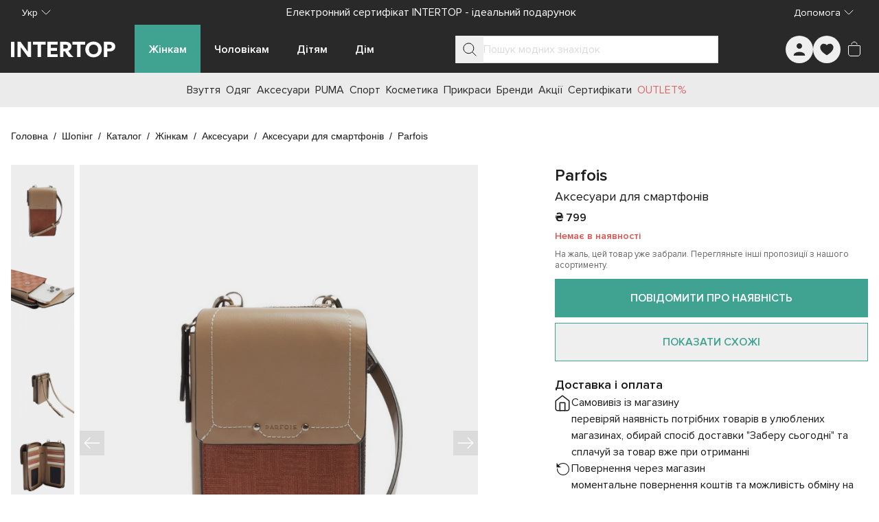

--- FILE ---
content_type: text/css; charset=utf-8
request_url: https://intertop.ua/_nuxt/entry.By_Vs1FJ.css
body_size: 31229
content:
.in-5xx-page[data-v-67afdc52]{background-image:url(./5xx-bg.C3Dxc5lh.webp);background-position:50%;background-repeat:no-repeat;background-size:cover;display:flex;padding-left:1.75rem;padding-right:1.75rem;position:relative;width:100%}__gradient.in-5xx-page[data-v-67afdc52]{background:linear-gradient(270deg,transparent,#323131);height:100%;left:0;position:absolute;top:0;width:100%;z-index:1}.st0[data-v-33189b2f]{fill:#292929}.in-accordion-item[data-v-149fb43d]{border-bottom-width:1px;min-width:100%;width:100%;--tw-border-opacity:1;border-bottom-color:rgb(var(--colors-neutral-200)/var(--tw-border-opacity,1))}:is(.in-accordion-item.in-accordion-item--opened .in-accordion-item__header) .in-accordion-item__icon[data-v-149fb43d]{--tw-rotate:180deg;transform:translate(var(--tw-translate-x),var(--tw-translate-y)) rotate(var(--tw-rotate)) skew(var(--tw-skew-x)) skewY(var(--tw-skew-y)) scaleX(var(--tw-scale-x)) scaleY(var(--tw-scale-y))}.in-accordion-item.in-accordion-item--disabled .in-accordion-item__header[data-v-149fb43d]{cursor:not-allowed}:is(.in-accordion-item.in-accordion-item--disabled .in-accordion-item__header) .in-accordion-item__icon[data-v-149fb43d],:is(.in-accordion-item.in-accordion-item--disabled .in-accordion-item__header) .in-accordion-item__label[data-v-149fb43d]{--tw-text-opacity:1;color:rgb(219 219 219/var(--tw-text-opacity,1))}:is(.in-accordion-item.in-accordion-item--disabled .in-accordion-item__header):hover .in-accordion-item__icon[data-v-149fb43d],:is(.in-accordion-item.in-accordion-item--disabled .in-accordion-item__header):hover .in-accordion-item__label[data-v-149fb43d]{--tw-text-opacity:1;color:rgb(219 219 219/var(--tw-text-opacity,1))}.in-accordion-item .in-accordion-item__header[data-v-149fb43d]{cursor:pointer;list-style-type:none}.in-accordion-item .in-accordion-item__header[data-v-149fb43d]::-webkit-details-marker{display:none}.in-accordion-item .in-accordion-item__header[data-v-149fb43d]:focus-visible{border-radius:.125rem;outline-color:rgb(var(--colors-secondary-600)/1);outline-offset:2px;outline-style:solid;outline-width:2px}.in-accordion-item .in-accordion-item__header[data-v-149fb43d]{align-items:center;display:flex;gap:.5rem;height:48px;justify-content:space-between;padding-left:8px;padding-right:8px}:is(.in-accordion-item .in-accordion-item__header):hover .in-accordion-item__icon[data-v-149fb43d],:is(.in-accordion-item .in-accordion-item__header):hover .in-accordion-item__label[data-v-149fb43d]{--tw-text-opacity:1;color:rgb(41 41 41/var(--tw-text-opacity,1))}:is(.in-accordion-item .in-accordion-item__header) .in-accordion-item__label[data-v-149fb43d]{font-size:18px;font-weight:600;line-height:28px;--tw-text-opacity:1;color:rgb(26 26 26/var(--tw-text-opacity,1))}:is(.in-accordion-item .in-accordion-item__header) .in-accordion-item__icon[data-v-149fb43d]{--tw-rotate:0deg;transform:translate(var(--tw-translate-x),var(--tw-translate-y)) rotate(var(--tw-rotate)) skew(var(--tw-skew-x)) skewY(var(--tw-skew-y)) scaleX(var(--tw-scale-x)) scaleY(var(--tw-scale-y));--tw-text-opacity:1;color:rgb(26 26 26/var(--tw-text-opacity,1));transition-duration:.3s;transition-timing-function:cubic-bezier(.4,0,.2,1)}.in-accordion-item .in-accordion-item__body[data-v-149fb43d]{display:grid;font-size:16px;line-height:24px;padding:16px 8px;transition-duration:.5s;transition-property:grid-template-rows;transition-timing-function:cubic-bezier(.4,0,.2,1);--tw-text-opacity:1;color:rgb(26 26 26/var(--tw-text-opacity,1))}.in-button-gallery[data-v-a0a3e0be]{height:36px;position:absolute;width:36px;z-index:10;--tw-bg-opacity:1;background-color:rgb(219 219 219/var(--tw-bg-opacity,1));--tw-text-opacity:1;color:rgb(255 255 255/var(--tw-text-opacity,1))}.in-play-button[data-v-e69ab687]{align-items:center;border-radius:9999px;display:inline-flex;flex-direction:row;justify-content:center;padding:0;--tw-bg-opacity:1;background-color:rgb(64 163 146/var(--tw-bg-opacity,1))}.in-play-button.in-play-button--sm[data-v-e69ab687]{height:36px;line-height:36px;padding-left:2px;width:36px}.in-play-button.in-play-button--sm .in-play-button__icon[data-v-e69ab687]{height:15px;width:11px}.in-play-button.in-play-button--base[data-v-e69ab687]{height:40px;line-height:40px;padding-left:2px;width:40px}.in-play-button.in-play-button--base .in-play-button__icon[data-v-e69ab687]{height:18px;width:12px}.in-play-button.in-play-button--lg[data-v-e69ab687]{height:56px;line-height:56px;padding-left:3px;width:56px}.in-play-button.in-play-button--lg .in-play-button__icon[data-v-e69ab687]{height:25px;width:18px}.in-button-pagination[data-v-76b3ab0f]{font-size:16px;font-weight:400;overflow:hidden;padding:0;text-align:center;--tw-text-opacity:1;border-width:1px;color:rgb(26 26 26/var(--tw-text-opacity,1));--tw-border-opacity:1;border-color:rgb(219 219 219/var(--tw-border-opacity,1));cursor:pointer}.in-button-pagination[data-v-76b3ab0f]:hover{--tw-border-opacity:1;border-color:rgb(107 191 176/var(--tw-border-opacity,1))}.in-button-pagination.in-button-pagination--sm[data-v-76b3ab0f]{height:40px;line-height:40px;width:40px}.in-button-pagination.in-button-pagination--base[data-v-76b3ab0f]{height:46px;line-height:46px;width:46px}.in-button-pagination.in-button-pagination--lg[data-v-76b3ab0f]{height:50px;line-height:50px;width:50px}.in-button-pagination.in-button-pagination--inactive[data-v-76b3ab0f]{display:inline-block}.in-button-pagination.in-button-pagination--inactive[data-v-76b3ab0f]:hover{cursor:default;--tw-border-opacity:1;border-color:rgb(219 219 219/var(--tw-border-opacity,1))}.in-button-pagination.in-button-pagination--selected[data-v-76b3ab0f]{--tw-border-opacity:1;border-color:rgb(64 163 146/var(--tw-border-opacity,1));--tw-bg-opacity:1;background-color:rgb(240 245 245/var(--tw-bg-opacity,1))}.in-button-pagination.in-button-pagination--disabled[data-v-76b3ab0f]{--tw-bg-opacity:1;background-color:rgb(245 245 245/var(--tw-bg-opacity,1));--tw-text-opacity:1;color:rgb(153 153 153/var(--tw-text-opacity,1));cursor:default}.in-button-pagination.in-button-pagination--dark[data-v-76b3ab0f]{--tw-text-opacity:1;color:rgb(255 255 255/var(--tw-text-opacity,1))}.in-button-pagination.in-button-pagination--dark.in-button-pagination--selected[data-v-76b3ab0f]{--tw-bg-opacity:1;background-color:rgb(64 163 146/var(--tw-bg-opacity,1))}.in-button-pagination.in-button-pagination--dark.in-button-pagination--disabled[data-v-76b3ab0f]{--tw-border-opacity:1;background-color:transparent;border-color:rgb(153 153 153/var(--tw-border-opacity,1));--tw-text-opacity:1;color:rgb(153 153 153/var(--tw-text-opacity,1))}.in-button-text[data-v-5cd29c2c]{font-weight:600;padding:0}.in-button-text.in-button-text--neutral[data-v-5cd29c2c]{--tw-text-opacity:1;color:rgb(0 0 0/var(--tw-text-opacity,1))}.in-button-text.in-button-text--neutral.in-button-text--underlined[data-v-5cd29c2c]{border-bottom-width:1px;--tw-border-opacity:1;border-bottom-color:rgb(var(--colors-neutral-900)/var(--tw-border-opacity,1))}.in-button-text.in-button-text--primary[data-v-5cd29c2c]{--tw-text-opacity:1;color:rgb(64 163 146/var(--tw-text-opacity,1))}.in-button-text.in-button-text--primary.in-button-text--underlined[data-v-5cd29c2c]{border-bottom-width:1px;--tw-border-opacity:1;border-bottom-color:rgb(64 163 146/var(--tw-border-opacity,1))}.in-button-text.in-button-text--sm[data-v-5cd29c2c]{font-size:14px;line-height:20px;min-height:20px}.in-button-text.in-button-text--base[data-v-5cd29c2c]{font-size:16px;line-height:24px;min-height:24px}.in-button-text.in-button-text--lg[data-v-5cd29c2c]{font-size:18px;line-height:28px;min-height:28px}.in-button-text.in-button-text--dark.in-button-text--neutral[data-v-5cd29c2c],.in-button-text.in-button-text--dark.in-button-text--primary[data-v-5cd29c2c]{--tw-text-opacity:1;color:rgb(255 255 255/var(--tw-text-opacity,1))}.in-button-text--underlined[data-v-5cd29c2c]:is(.in-button-text.in-button-text--dark.in-button-text--neutral,.in-button-text.in-button-text--dark.in-button-text--primary){--tw-border-opacity:1;border-bottom-color:rgb(255 255 255/var(--tw-border-opacity,1))}.in-input-box__label[data-v-b1038bf3]{font-size:.875rem;line-height:1.25rem;--tw-text-opacity:1;color:rgb(153 153 153/var(--tw-text-opacity,1))}.in-picture.in-picture__no-src[data-v-0cac72a1]{--tw-bg-opacity:1;align-items:center;aspect-ratio:3/4;background-color:rgb(245 245 245/var(--tw-bg-opacity,1));display:inline-flex;flex-direction:row;height:100%;justify-content:center;width:auto}.in-picture.in-picture__no-src .in-picture__no-photo[data-v-0cac72a1]{display:inline-block;--tw-text-opacity:1;aspect-ratio:1/1;color:rgb(219 219 219/var(--tw-text-opacity,1));height:auto;max-width:180px;width:42%}.in-banner[data-v-a3cd2aa6]{align-items:center;display:flex;justify-content:center}.in-rating[data-v-109cf982]{align-items:center;display:inline-flex;gap:6px}.in-rating.in-rating--sm[data-v-109cf982]{font-size:18px}.in-rating.in-rating--base[data-v-109cf982]{font-size:24px}.in-rating.in-rating--lg[data-v-109cf982]{font-size:28px}.in-rating.in-rating--interactive .in-rating__star[data-v-109cf982]{cursor:pointer}.in-rating .in-rating__star[data-v-109cf982]{height:1em;width:1em}.in-rating__star--black[data-v-109cf982]:is(.in-rating .in-rating__star){--tw-text-opacity:1;color:rgb(0 0 0/var(--tw-text-opacity,1))}.in-rating__star--gold[data-v-109cf982]:is(.in-rating .in-rating__star){--tw-text-opacity:1;color:rgb(245 163 0/var(--tw-text-opacity,1))}.in-rating__star--primary[data-v-109cf982]:is(.in-rating .in-rating__star){--tw-text-opacity:1;color:rgb(64 163 146/var(--tw-text-opacity,1))}.in-rating__star--sale[data-v-109cf982]:is(.in-rating .in-rating__star){--tw-text-opacity:1;color:rgb(220 79 79/var(--tw-text-opacity,1))}.in-rating__star--empty[data-v-109cf982]:is(.in-rating .in-rating__star){--tw-text-opacity:1;color:rgb(219 219 219/var(--tw-text-opacity,1))}.in-tabs[data-v-a0e47232]{display:flex;flex-direction:column;flex-grow:1;height:100%}.in-tabs.in-tabs--scrollable .in-tabs__header[data-v-a0e47232]{scrollbar-width:none}.in-tabs.in-tabs--scrollable .in-tabs__tab-item[data-v-a0e47232]{flex:1 0 max-content;max-width:-moz-max-content;max-width:max-content}@media(min-width:768px){.in-tabs.in-tabs--scrollable .in-tabs__tab-item[data-v-a0e47232]{min-width:160px}}.in-tabs.in-tabs--scrollable .in-tabs__tab-item[data-v-a0e47232]{padding-left:1.25rem;padding-right:1.25rem}.in-tabs .in-tabs__header[data-v-a0e47232]{align-items:stretch;display:flex;height:100%;overflow:auto;scrollbar-width:none}.in-tabs .in-tabs__tab-item[data-v-a0e47232]{align-items:flex-start;box-sizing:border-box;cursor:pointer;display:grid;height:auto;justify-content:center;padding:.75rem 1.5rem;width:100%}.in-tabs .in-tabs__tab-item[data-v-a0e47232]:focus{outline:2px solid transparent;outline-offset:2px}@media(min-width:768px){.in-tabs .in-tabs__tab-item[data-v-a0e47232]{min-width:160px}}.in-tabs .in-tabs__tab-item[data-v-a0e47232]{flex:1 0 max-content}@media not all and (min-width:768px){.in-tabs .in-tabs__tab-item[data-v-a0e47232]{max-width:80%}}@media(min-width:768px){.in-tabs .in-tabs__tab-item[data-v-a0e47232]{max-width:-moz-max-content;max-width:max-content}}.in-tabs .in-tabs__tab-item[data-v-a0e47232]{border-bottom-width:2px;border-color:transparent}@media(hover:hover)and (pointer:fine){.in-tabs .in-tabs__tab-item[data-v-a0e47232]:hover{--tw-border-opacity:1;border-color:rgb(64 163 146/var(--tw-border-opacity,1))}}.in-tabs .in-tabs__tab-item[data-v-a0e47232]{text-align:center}.in-tabs__tab-item--active[data-v-a0e47232]:is(.in-tabs .in-tabs__tab-item){border-bottom-width:2px;--tw-border-opacity:1;border-color:rgb(64 163 146/var(--tw-border-opacity,1));--tw-bg-opacity:1;background-color:rgb(240 245 245/var(--tw-bg-opacity,1));font-weight:600}.in-tabs__tab-item--disabled[data-v-a0e47232]:is(.in-tabs .in-tabs__tab-item){cursor:not-allowed;--tw-bg-opacity:1;background-color:rgb(219 219 219/var(--tw-bg-opacity,1));opacity:.5}@media(hover:hover)and (pointer:fine){.in-tabs__tab-item--disabled[data-v-a0e47232]:is(.in-tabs .in-tabs__tab-item):hover{border-bottom-color:transparent}}.in-tabs .in-tabs__subname[data-v-a0e47232]{display:-webkit-box;font-size:12px;line-height:16px;-webkit-box-orient:vertical;font-weight:400;-webkit-line-clamp:2;text-overflow:ellipsis;--tw-text-opacity:1;color:rgb(102 102 102/var(--tw-text-opacity,1));max-width:190px;overflow:hidden;padding-bottom:.25rem;padding-top:.25rem}.in-tabs .in-tabs__content[data-v-a0e47232]{display:flex;flex-direction:column;flex-grow:1;height:100%;max-height:20rem;overflow:auto}.in-pagination[data-v-45eb2688]{align-items:center;display:flex;flex-direction:column;justify-content:space-between}.in-pagination .in-pagination__show-more[data-v-45eb2688]{margin-bottom:24px}.in-pagination .in-pagination__buttons[data-v-45eb2688]{display:flex;flex-wrap:wrap;gap:8px;justify-content:center}.in-drop-block[data-v-2ed1892b]{border-width:1px;height:48px;position:relative;width:100%;--tw-border-opacity:1;border-color:rgb(219 219 219/var(--tw-border-opacity,1))}.in-drop-block .in-drop-block__label[data-v-2ed1892b]{align-items:center;display:flex;flex-direction:row;gap:12px;height:100%;justify-content:space-between;padding-left:12px}:is(.in-drop-block .in-drop-block__label) .in-drop-block__label-inner[data-v-2ed1892b]{font-size:14px;font-weight:400;overflow:hidden;text-overflow:ellipsis;white-space:nowrap;--tw-text-opacity:1;color:rgb(26 26 26/var(--tw-text-opacity,1));flex-grow:1;text-align:left}:is(.in-drop-block .in-drop-block__label) .in-drop-block__label-expander[data-v-2ed1892b]{height:48px}:is(.in-drop-block .in-drop-block__label) .in-drop-block__label-icon[data-v-2ed1892b]{--tw-rotate:0deg;cursor:pointer;stroke:#1a1a1a;transform:translate(var(--tw-translate-x),var(--tw-translate-y)) rotate(var(--tw-rotate)) skew(var(--tw-skew-x)) skewY(var(--tw-skew-y)) scaleX(var(--tw-scale-x)) scaleY(var(--tw-scale-y));transition-duration:.3s;transition-property:color,background-color,border-color,text-decoration-color,fill,stroke,opacity,box-shadow,transform,filter,backdrop-filter;transition-timing-function:cubic-bezier(.4,0,.2,1)}.in-drop-block.in-drop-block--opened .in-drop-block__label-icon[data-v-2ed1892b]{--tw-rotate:180deg;transform:translate(var(--tw-translate-x),var(--tw-translate-y)) rotate(var(--tw-rotate)) skew(var(--tw-skew-x)) skewY(var(--tw-skew-y)) scaleX(var(--tw-scale-x)) scaleY(var(--tw-scale-y))}.in-drop-block .in-drop-block__content[data-v-2ed1892b]{overflow-x:hidden;overflow-y:auto;--tw-bg-opacity:1;background-color:rgb(255 255 255/var(--tw-bg-opacity,1));border-width:0 1px 1px;left:-1px;max-height:284px;position:absolute;right:-1px;top:47px;transition-duration:.5s;transition-property:all;transition-timing-function:cubic-bezier(.4,0,.2,1);width:auto;z-index:20;--tw-border-opacity:1;border-color:rgb(219 219 219/var(--tw-border-opacity,1))}.in-dual-range[data-v-3a1ac6b1]{display:flex;flex-direction:column;padding-left:.5rem;padding-right:.5rem}.in-dual-range__sliders[data-v-3a1ac6b1]{height:40px;position:relative;width:100%}@media(min-width:768px){.in-dual-range__sliders[data-v-3a1ac6b1]{min-width:250px}}.in-dual-range__sliders input[type=range][data-v-3a1ac6b1]::-webkit-slider-thumb{-webkit-appearance:none;border-radius:9999px;cursor:pointer;height:24px;pointer-events:auto;width:24px;--tw-bg-opacity:1;background-color:rgb(64 163 146/var(--tw-bg-opacity,1))}.in-dual-range__sliders input[type=range][data-v-3a1ac6b1]::-moz-range-thumb{-moz-appearance:none;border-radius:9999px;cursor:pointer;height:24px;pointer-events:auto;width:24px;--tw-bg-opacity:1;background-color:rgb(64 163 146/var(--tw-bg-opacity,1))}.in-dual-range__sliders .in-dual-range__from[data-v-3a1ac6b1],.in-dual-range__sliders .in-dual-range__to[data-v-3a1ac6b1]{-webkit-appearance:none;-moz-appearance:none;appearance:none;background-color:transparent;height:2px;left:0;pointer-events:none;position:absolute;right:0;top:20px;width:100%}.in-dual-range__sliders .in-dual-range__from[data-v-3a1ac6b1]{z-index:20}.in-dual-range__from--over-max[data-v-3a1ac6b1]:is(.in-dual-range__sliders .in-dual-range__from){z-index:40}.in-dual-range__sliders .in-dual-range__to[data-v-3a1ac6b1]{z-index:30}.in-dual-range__sliders .in-dual-range__stripe[data-v-3a1ac6b1]{height:2px;left:0;position:absolute;right:0;top:20px;width:100%;--tw-bg-opacity:1;background-color:rgb(235 235 235/var(--tw-bg-opacity,1))}.in-filter-tag[data-v-664ee9a3]{display:flex;flex-direction:row;flex-wrap:nowrap;gap:.5rem;height:24px;justify-content:space-between;vertical-align:middle;width:auto;--tw-bg-opacity:1;background-color:rgb(240 245 245/var(--tw-bg-opacity,1));padding:.25rem .5rem}.in-filter-tag .in-filter-tag__label[data-v-664ee9a3]{font-size:13px;line-height:16px;max-width:197px;overflow:hidden;text-overflow:ellipsis;white-space:nowrap;--tw-text-opacity:1;color:rgb(26 26 26/var(--tw-text-opacity,1))}.in-filter-tag .in-filter-tag__icon[data-v-664ee9a3]{cursor:pointer;height:9px;margin-top:.25rem;stroke:#1a1a1a;width:9px}.in-modal__backdrop[data-v-3c9fccb7]{background-color:rgb(0 0 0/var(--tw-bg-opacity,1));cursor:pointer;inset:0;position:fixed;z-index:55;--tw-bg-opacity:.4}@media not all and (min-width:640px){.in-modal__backdrop.in-modal__backdrop--redundant[data-v-3c9fccb7]{--tw-bg-opacity:0}}.in-modal[data-v-3c9fccb7]{height:-moz-fit-content;height:fit-content;inset:0;margin:auto;outline:2px solid transparent;outline-offset:2px;position:fixed;width:-moz-fit-content;width:fit-content}@media(min-width:768px){.in-modal[data-v-3c9fccb7]{margin:0}}.in-modal[data-v-3c9fccb7]{border-width:1px;z-index:55;--tw-shadow:0 0 #0000;--tw-shadow-colored:0 0 #0000;box-shadow:var(--tw-ring-offset-shadow,0 0 #0000),var(--tw-ring-shadow,0 0 #0000),var(--tw-shadow);--tw-bg-opacity:1;background-color:rgb(255 255 255/var(--tw-bg-opacity,1));padding-left:20px;padding-right:20px}@media(min-width:768px){.in-modal[data-v-3c9fccb7]{left:50%;max-height:85svh;padding:44px 40px 32px;top:50%;--tw-translate-x:-50%;--tw-translate-y:-50%;transform:translate(var(--tw-translate-x),var(--tw-translate-y)) rotate(var(--tw-rotate)) skew(var(--tw-skew-x)) skewY(var(--tw-skew-y)) scaleX(var(--tw-scale-x)) scaleY(var(--tw-scale-y))}}.in-modal.in-modal--sm[data-v-3c9fccb7]{width:100%}@media(min-width:768px){.in-modal.in-modal--sm[data-v-3c9fccb7]{max-width:85svw;width:410px}}.in-modal.in-modal--md[data-v-3c9fccb7]{width:100%}@media(min-width:768px){.in-modal.in-modal--md[data-v-3c9fccb7]{max-width:85svw;width:600px}}.in-modal.in-modal--lg[data-v-3c9fccb7]{width:100%}@media(min-width:768px){.in-modal.in-modal--lg[data-v-3c9fccb7]{max-width:85svw;width:900px}}.in-modal.in-modal--xl[data-v-3c9fccb7]{width:100%}@media(min-width:768px){.in-modal.in-modal--xl[data-v-3c9fccb7]{max-width:85svw;width:1200px}}.in-modal.in-modal--bottom[data-v-3c9fccb7]{bottom:0;height:-moz-fit-content;height:fit-content;max-height:100svh;padding-bottom:32px;padding-top:16px;top:auto}@media(min-width:768px){.in-modal.in-modal--bottom[data-v-3c9fccb7]{top:50%;--tw-translate-x:-50%;--tw-translate-y:-50%;transform:translate(var(--tw-translate-x),var(--tw-translate-y)) rotate(var(--tw-rotate)) skew(var(--tw-skew-x)) skewY(var(--tw-skew-y)) scaleX(var(--tw-scale-x)) scaleY(var(--tw-scale-y))}}.in-modal.in-modal--bottom .in-modal__close-btn[data-v-3c9fccb7]{display:none}@media(min-width:768px){.in-modal.in-modal--bottom .in-modal__close-btn[data-v-3c9fccb7]{display:block}.in-modal.in-modal--bottom .in-modal__back-btn[data-v-3c9fccb7]{display:none}}@media not all and (min-width:640px){.in-modal.in-modal--bottom .in-modal__back-btn[data-v-3c9fccb7]{height:16px;padding:0;width:16px}}:is(.in-modal.in-modal--bottom .in-modal__back-btn) .in-modal__back-icon[data-v-3c9fccb7]{fill:#fff;height:16px;width:16px;--tw-text-opacity:1;color:rgb(26 26 26/var(--tw-text-opacity,1))}@media not all and (min-width:640px){.in-modal.in-modal--bottom .in-modal__body[data-v-3c9fccb7]{max-height:calc(100svh - 48px)}}.in-modal.in-modal--bottom .in-modal__title[data-v-3c9fccb7]{align-items:center;display:flex;flex-direction:row;gap:22px;justify-content:flex-start;text-align:left}@media not all and (min-width:640px){.in-modal.in-modal--full-height[data-v-3c9fccb7]{bottom:52px;height:auto;top:0}}.in-modal.in-modal--full-height[data-v-3c9fccb7]{padding-top:48px}@media not all and (min-width:640px){.in-modal.in-modal--full-height .in-modal__body[data-v-3c9fccb7]{gap:20px;height:calc(100svh - 116px)}:is(.in-modal.in-modal--full-height .in-modal__body) .in-modal__title[data-v-3c9fccb7]{margin-bottom:12px}}:is(.in-modal.in-modal--full-height .in-modal__body) .in-modal__content-scroller[data-v-3c9fccb7]{flex-grow:1}@media not all and (min-width:640px){:is(.in-modal.in-modal--full-height .in-modal__body) .in-modal__content-scroller[data-v-3c9fccb7]{height:calc(100svh - 116px)}.in-modal.in-modal--full-screen[data-v-3c9fccb7]{bottom:0;height:auto;top:0}}.in-modal.in-modal--full-screen[data-v-3c9fccb7]{padding-top:48px}@media not all and (min-width:640px){.in-modal.in-modal--full-screen .in-modal__body[data-v-3c9fccb7]{gap:20px;height:calc(100svh - 64px)}:is(.in-modal.in-modal--full-screen .in-modal__body) .in-modal__title[data-v-3c9fccb7]{margin-bottom:12px}}:is(.in-modal.in-modal--full-screen .in-modal__body) .in-modal__content-scroller[data-v-3c9fccb7]{flex-grow:1}@media not all and (min-width:640px){:is(.in-modal.in-modal--full-screen .in-modal__body) .in-modal__content-scroller[data-v-3c9fccb7]{height:calc(100svh - 64px)}.in-modal.in-modal--center[data-v-3c9fccb7]{height:-moz-fit-content;height:fit-content;max-height:85svh;max-width:calc(100svw - 48px)}}.in-modal.in-modal--center[data-v-3c9fccb7]{padding-top:48px}@media not all and (min-width:640px){.in-modal.in-modal--center[data-v-3c9fccb7]{padding-bottom:32px}.in-modal.in-modal--center .in-modal__body[data-v-3c9fccb7]{gap:20px;height:auto;max-height:calc(85svh - 114px)}:is(.in-modal.in-modal--center .in-modal__body) .in-modal__content-scroller[data-v-3c9fccb7]{height:auto}}@media(min-width:768px){.in-modal.in-modal--has-title .in-modal__content-scroller[data-v-3c9fccb7]{max-height:calc(85svh - 128px)}.in-modal.in-modal--has-footer .in-modal__content-scroller[data-v-3c9fccb7]{max-height:calc(85svh - 148px)}.in-modal.in-modal--has-title.in-modal--has-footer .in-modal__content-scroller[data-v-3c9fccb7]{max-height:calc(85svh - 200px)}}.in-modal .in-modal__close-btn[data-v-3c9fccb7]{height:24px;position:absolute;width:24px;z-index:10}@media not all and (min-width:640px){.in-modal .in-modal__close-btn[data-v-3c9fccb7]{right:12px;top:16px}}@media(min-width:640px){.in-modal .in-modal__close-btn[data-v-3c9fccb7]{right:12px;top:12px}}:is(.in-modal .in-modal__close-btn) .in-modal__close-icon[data-v-3c9fccb7]{height:14px;stroke:#1a1a1a;width:14px}.in-modal .in-modal__body[data-v-3c9fccb7]{align-items:stretch;display:flex;flex-direction:column;gap:32px;justify-content:flex-start;overflow:hidden}@media(min-width:768px){.in-modal .in-modal__body[data-v-3c9fccb7]{max-height:calc(85svh - 76px)}}:is(.in-modal .in-modal__body) .in-modal__title[data-v-3c9fccb7]{font-weight:600;--tw-text-opacity:1;color:rgb(0 0 0/var(--tw-text-opacity,1));flex:none;font-size:16px;line-height:20px;text-align:center}:is(.in-modal .in-modal__body) .in-modal__content-scroller[data-v-3c9fccb7]{overflow-y:auto}@media(min-width:768px){:is(.in-modal .in-modal__body) .in-modal__content-scroller[data-v-3c9fccb7]{max-height:calc(85svh - 76px)}}:is(.in-modal .in-modal__body) .in-modal__footer[data-v-3c9fccb7]{flex:none;min-height:40px}.in-grade[data-v-75795cb2]{display:flex;flex-direction:column;gap:8px;justify-content:flex-start}.in-grade.in-grade--interactive .in-grade__cell[data-v-75795cb2]{cursor:pointer}.in-grade.in-grade--diada .in-grade__cell[data-v-75795cb2]{width:50%}.in-grade.in-grade--triada .in-grade__cell[data-v-75795cb2]{width:33.333333%}.in-grade.in-grade--quattro .in-grade__cell[data-v-75795cb2]{width:25%}.in-grade.in-grade--penta .in-grade__cell[data-v-75795cb2]{width:20%}.in-grade .in-grade__title[data-v-75795cb2]{font-weight:600;--tw-text-opacity:1;color:rgb(26 26 26/var(--tw-text-opacity,1));font-size:16px;line-height:24px}.in-grade .in-grade__cells[data-v-75795cb2]{align-items:stretch;display:flex;flex-direction:row;flex-grow:1;gap:8px;height:8px;justify-content:space-between}:is(.in-grade .in-grade__cells) .in-grade__cell[data-v-75795cb2]{border-radius:.25rem;height:8px;--tw-bg-opacity:1;background-color:rgb(235 235 235/var(--tw-bg-opacity,1))}.in-grade__cell--active[data-v-75795cb2]:is(:is(.in-grade .in-grade__cells) .in-grade__cell){--tw-bg-opacity:1;background-color:rgb(64 163 146/var(--tw-bg-opacity,1))}.in-grade .in-grade__footer[data-v-75795cb2]{align-items:center;display:flex;flex-direction:row;justify-content:space-between}:is(.in-grade .in-grade__footer) .in-grade__footer-label[data-v-75795cb2]{font-weight:400;--tw-text-opacity:1;color:rgb(102 102 102/var(--tw-text-opacity,1));font-size:14px;line-height:20px}.in-textarea[data-v-a4474ab5]{align-items:stretch;display:flex;flex-direction:column;height:100%;justify-content:flex-start;width:100%}.in-textarea.in-textarea--dark .in-textarea__help[data-v-a4474ab5],.in-textarea.in-textarea--dark .in-textarea__label[data-v-a4474ab5]{--tw-text-opacity:1;color:rgb(219 219 219/var(--tw-text-opacity,1))}.in-textarea.in-textarea--dark.in-textarea--readonly .in-textarea__input[data-v-a4474ab5]{--tw-border-opacity:1;border-color:rgb(219 219 219/var(--tw-border-opacity,1));--tw-bg-opacity:1;background-color:rgb(235 235 235/var(--tw-bg-opacity,1));--tw-text-opacity:1;color:rgb(102 102 102/var(--tw-text-opacity,1))}.in-textarea.in-textarea--dark.in-textarea--invalid .in-textarea__label[data-v-a4474ab5]{--tw-text-opacity:1;color:rgb(219 219 219/var(--tw-text-opacity,1))}.in-textarea.in-textarea--dark.in-textarea--disabled .in-textarea__help[data-v-a4474ab5],.in-textarea.in-textarea--dark.in-textarea--disabled .in-textarea__label[data-v-a4474ab5]{--tw-text-opacity:1;color:rgb(153 153 153/var(--tw-text-opacity,1))}.in-textarea.in-textarea--dark.in-textarea--disabled .in-textarea__input[data-v-a4474ab5]{--tw-bg-opacity:1;background-color:rgb(153 153 153/var(--tw-bg-opacity,1));--tw-text-opacity:1;color:rgb(219 219 219/var(--tw-text-opacity,1))}.in-textarea.in-textarea--dark.in-textarea--disabled .in-textarea__input[data-v-a4474ab5]::-moz-placeholder{--tw-placeholder-opacity:1;color:rgb(219 219 219/var(--tw-placeholder-opacity,1))}.in-textarea.in-textarea--dark.in-textarea--disabled .in-textarea__input[data-v-a4474ab5]::placeholder{--tw-placeholder-opacity:1;color:rgb(219 219 219/var(--tw-placeholder-opacity,1))}.in-textarea.in-textarea--dark.in-textarea--disabled .in-textarea__input[data-v-a4474ab5]:focus,.in-textarea.in-textarea--readonly .in-textarea__input[data-v-a4474ab5]{--tw-border-opacity:1;border-color:rgb(219 219 219/var(--tw-border-opacity,1))}.in-textarea.in-textarea--readonly .in-textarea__input[data-v-a4474ab5]{--tw-bg-opacity:1;background-color:rgb(245 245 245/var(--tw-bg-opacity,1))}.in-textarea.in-textarea--invalid .in-textarea__label[data-v-a4474ab5],.in-textarea.in-textarea--readonly .in-textarea__input[data-v-a4474ab5]{--tw-text-opacity:1;color:rgb(102 102 102/var(--tw-text-opacity,1))}.in-textarea.in-textarea--invalid .in-textarea__input[data-v-a4474ab5]{--tw-border-opacity:1!important;border-color:rgb(246 76 76/var(--tw-border-opacity,1))!important}.in-textarea.in-textarea--disabled .in-textarea__help[data-v-a4474ab5],.in-textarea.in-textarea--disabled .in-textarea__input[data-v-a4474ab5],.in-textarea.in-textarea--disabled .in-textarea__label[data-v-a4474ab5]{--tw-text-opacity:1;color:rgb(219 219 219/var(--tw-text-opacity,1))}.in-textarea.in-textarea--disabled .in-textarea__input[data-v-a4474ab5]{cursor:not-allowed}.in-textarea.in-textarea--disabled .in-textarea__input[data-v-a4474ab5]::-moz-placeholder{--tw-placeholder-opacity:1;color:rgb(219 219 219/var(--tw-placeholder-opacity,1))}.in-textarea.in-textarea--disabled .in-textarea__input[data-v-a4474ab5]::placeholder{--tw-placeholder-opacity:1;color:rgb(219 219 219/var(--tw-placeholder-opacity,1))}.in-textarea.in-textarea--disabled .in-textarea__input[data-v-a4474ab5]{--tw-bg-opacity:1;background-color:rgb(255 255 255/var(--tw-bg-opacity,1))}.in-textarea .in-textarea__label[data-v-a4474ab5]{--tw-text-opacity:1;color:rgb(102 102 102/var(--tw-text-opacity,1));flex:none;font-size:14px;line-height:20px;margin-bottom:6px}.in-textarea .in-textarea__input[data-v-a4474ab5]{border-width:1px;flex-grow:1;padding:8px 8px 8px 12px;width:100%;--tw-border-opacity:1;border-color:rgb(219 219 219/var(--tw-border-opacity,1))}@media(hover:hover)and (pointer:fine){.in-textarea .in-textarea__input[data-v-a4474ab5]:hover{--tw-border-opacity:1;border-color:rgb(219 219 219/var(--tw-border-opacity,1))}}.in-textarea .in-textarea__input[data-v-a4474ab5]:focus{--tw-border-opacity:1;border-color:rgb(102 102 102/var(--tw-border-opacity,1))}.in-textarea .in-textarea__input[data-v-a4474ab5]{font-size:16px;line-height:24px;--tw-text-opacity:1;color:rgb(26 26 26/var(--tw-text-opacity,1));outline:2px solid transparent;outline-offset:2px}.in-textarea .in-textarea__input[data-v-a4474ab5]::-moz-placeholder{--tw-placeholder-opacity:1;color:rgb(153 153 153/var(--tw-placeholder-opacity,1))}.in-textarea .in-textarea__input[data-v-a4474ab5]::placeholder{--tw-placeholder-opacity:1;color:rgb(153 153 153/var(--tw-placeholder-opacity,1))}.in-textarea .in-textarea__text-block[data-v-a4474ab5]{display:flex;flex:none;justify-content:space-between;margin-top:4px}.in-textarea .in-textarea__error[data-v-a4474ab5],.in-textarea .in-textarea__help[data-v-a4474ab5]{font-size:14px;font-weight:400;line-height:20px}.in-textarea .in-textarea__help[data-v-a4474ab5]{--tw-text-opacity:1;color:rgb(102 102 102/var(--tw-text-opacity,1))}.in-textarea .in-textarea__error[data-v-a4474ab5]{--tw-text-opacity:1;color:rgb(246 76 76/var(--tw-text-opacity,1))}.in-drawer__backdrop[data-v-3d376873]{background-color:#0006;cursor:pointer}.in-drawer[data-v-3d376873],.in-drawer__backdrop[data-v-3d376873]{inset:0;position:fixed;z-index:65}.in-drawer[data-v-3d376873]{--tw-bg-opacity:1;background-color:rgb(255 255 255/var(--tw-bg-opacity,1));outline:2px solid transparent;outline-offset:2px;--tw-border-opacity:1;border-color:rgb(255 255 255/var(--tw-border-opacity,1));--tw-shadow:0 0 #0000;--tw-shadow-colored:0 0 #0000;box-shadow:var(--tw-ring-offset-shadow,0 0 #0000),var(--tw-ring-shadow,0 0 #0000),var(--tw-shadow);padding-bottom:32px;padding-top:0;width:100svw}@media(min-width:768px){.in-drawer[data-v-3d376873]{bottom:0;top:0}}.in-drawer[data-v-3d376873]{height:-moz-fit-content;height:fit-content;padding-left:20px;padding-right:20px}@media(min-width:768px){.in-drawer[data-v-3d376873]{padding:16px 40px 32px;width:auto}}@media(min-width:768px){.in-drawer.in-drawer__left[data-v-3d376873]{left:0}.in-drawer.in-drawer__right[data-v-3d376873]{right:0}.in-drawer.in-drawer__sm.in-drawer__left[data-v-3d376873]{right:calc(100svw - 480px)}.in-drawer.in-drawer__sm.in-drawer__right[data-v-3d376873]{left:calc(100svw - 480px)}.in-drawer.in-drawer__md.in-drawer__left[data-v-3d376873]{right:calc(100svw - 600px)}.in-drawer.in-drawer__md.in-drawer__right[data-v-3d376873]{left:calc(100svw - 600px)}.in-drawer.in-drawer__lg.in-drawer__left[data-v-3d376873]{right:calc(100svw - 720px)}.in-drawer.in-drawer__lg.in-drawer__right[data-v-3d376873]{left:calc(100svw - 720px)}.in-drawer.in-drawer__xl.in-drawer__left[data-v-3d376873]{right:calc(100svw - 900px)}.in-drawer.in-drawer__xl.in-drawer__right[data-v-3d376873]{left:calc(100svw - 900px)}}.in-drawer.in-drawer__top[data-v-3d376873]{bottom:0;height:calc(100svh - 53px);top:0}@media(min-width:768px){.in-drawer.in-drawer__top[data-v-3d376873]{height:100svh}}.in-drawer.in-drawer__top .in-drawer__backer[data-v-3d376873]{margin-bottom:20px}.in-drawer.in-drawer__top .in-drawer__body[data-v-3d376873]{height:calc(100svh - 76px)}.in-drawer.in-drawer__bottom[data-v-3d376873]{bottom:0;top:64px}@media(min-width:768px){.in-drawer.in-drawer__bottom[data-v-3d376873]{height:100svh;top:0}}.in-drawer.in-drawer__bottom .in-drawer__body[data-v-3d376873]{height:calc(100svh - 96px)}.in-drawer .in-drawer__close-btn[data-v-3d376873]{position:absolute;z-index:10}@media not all and (min-width:640px){.in-drawer .in-drawer__close-btn[data-v-3d376873]{display:none}}@media(min-width:768px){.in-drawer .in-drawer__close-btn[data-v-3d376873]{height:24px;right:16px;top:30px;width:24px}}:is(.in-drawer .in-drawer__close-btn) .in-drawer__close-icon[data-v-3d376873]{height:14px;stroke:#1a1a1a;width:14px}.in-drawer .in-drawer__oval-wrapper[data-v-3d376873]{position:absolute;z-index:10}@media(min-width:768px){.in-drawer .in-drawer__oval-wrapper[data-v-3d376873]{display:none}}.in-drawer .in-drawer__oval-wrapper[data-v-3d376873]{display:flex;flex-direction:row;height:4px;justify-content:center;left:0;right:0;top:9px;width:100%}@media(min-width:768px){:is(.in-drawer .in-drawer__oval-wrapper) .in-drawer__oval[data-v-3d376873]{display:none}}:is(.in-drawer .in-drawer__oval-wrapper) .in-drawer__oval[data-v-3d376873]{background-color:transparent;border-radius:.25rem;height:4px;width:43px}.in-drawer .in-drawer__body[data-v-3d376873]{display:flex;flex-direction:column;overflow-y:hidden}@media(min-width:768px){.in-drawer .in-drawer__body[data-v-3d376873]{height:calc(100svh - 48px)}}:is(.in-drawer .in-drawer__body) .in-drawer__backer[data-v-3d376873]{align-items:center;display:flex;flex-direction:row;gap:8px;justify-content:flex-start}@media(min-width:768px){:is(.in-drawer .in-drawer__body) .in-drawer__backer[data-v-3d376873]{display:none}}:is(.in-drawer .in-drawer__body) .in-drawer__backer[data-v-3d376873]{min-height:48px}:is(:is(.in-drawer .in-drawer__body) .in-drawer__backer) .in-drawer__back-btn[data-v-3d376873]{display:block}@media(min-width:768px){:is(:is(.in-drawer .in-drawer__body) .in-drawer__backer) .in-drawer__back-btn[data-v-3d376873]{display:none}}:is(:is(.in-drawer .in-drawer__body) .in-drawer__backer) .in-drawer__back-btn[data-v-3d376873]{height:16px;line-height:16px;padding:0;width:16px}:is(:is(:is(.in-drawer .in-drawer__body) .in-drawer__backer) .in-drawer__back-btn) .in-drawer__back-icon[data-v-3d376873]{height:16px;width:16px;--tw-text-opacity:1;color:rgb(26 26 26/var(--tw-text-opacity,1))}:is(:is(.in-drawer .in-drawer__body) .in-drawer__backer) .in-drawer__title[data-v-3d376873]{overflow:hidden;text-overflow:ellipsis;white-space:nowrap}@media(min-width:768px){:is(.in-drawer .in-drawer__body) .in-drawer__title[data-v-3d376873]{height:48px}}:is(.in-drawer .in-drawer__body) .in-drawer__title[data-v-3d376873]{text-align:center}@media(min-width:768px){:is(.in-drawer .in-drawer__body) .in-drawer__title[data-v-3d376873]{text-align:left}}:is(.in-drawer .in-drawer__body) .in-drawer__title[data-v-3d376873]{font-weight:600;--tw-text-opacity:1;color:rgb(26 26 26/var(--tw-text-opacity,1));font-size:16px;line-height:20px}@media(min-width:768px){:is(.in-drawer .in-drawer__body) .in-drawer__title[data-v-3d376873]{font-size:20px;line-height:48px}}:is(.in-drawer .in-drawer__body) .in-drawer__content[data-v-3d376873]{overflow-y:auto}.in-drop-search-select[data-v-433ec011]{display:block;position:relative;width:100%}.in-drop-search-select.in-drop-search-select--opened .in-drop-search-select__content[data-v-433ec011]{display:block;position:absolute;--tw-bg-opacity:1;background-color:rgb(255 255 255/var(--tw-bg-opacity,1));left:0;right:0;width:auto}.in-drop-search-select.in-drop-search-select--opened .in-drop-search-select__icon[data-v-433ec011]{--tw-rotate:180deg;transform:translate(var(--tw-translate-x),var(--tw-translate-y)) rotate(var(--tw-rotate)) skew(var(--tw-skew-x)) skewY(var(--tw-skew-y)) scaleX(var(--tw-scale-x)) scaleY(var(--tw-scale-y))}.in-drop-search-select.in-drop-search-select--valued[data-v-433ec011] .in-input-box input::-moz-placeholder{--tw-placeholder-opacity:1;color:rgb(0 0 0/var(--tw-placeholder-opacity,1))}.in-drop-search-select.in-drop-search-select--valued[data-v-433ec011] .in-input-box input::placeholder{--tw-placeholder-opacity:1;color:rgb(0 0 0/var(--tw-placeholder-opacity,1))}.in-drop-search-select .in-drop-search-select__input[data-v-433ec011]{width:100%}.in-drop-search-select .in-drop-search-select__icon[data-v-433ec011]{cursor:pointer;stroke:#000;--tw-text-opacity:1;color:rgb(0 0 0/var(--tw-text-opacity,1))}.in-drop-search-select .in-drop-search-select__content[data-v-433ec011],.in-drop-search-select .in-drop-search-select__icon[data-v-433ec011]{transition-duration:.3s;transition-property:color,background-color,border-color,text-decoration-color,fill,stroke,opacity,box-shadow,transform,filter,backdrop-filter;transition-timing-function:cubic-bezier(.4,0,.2,1)}.in-drop-search-select .in-drop-search-select__content[data-v-433ec011]{border-bottom-width:1px;border-left-width:1px;border-right-width:1px;display:none;max-height:232px;overflow-y:hidden;--tw-border-opacity:1;border-color:rgb(219 219 219/var(--tw-border-opacity,1))}.in-drop-search-select .in-drop-search-select__vs-container[data-v-433ec011]{max-height:232px}.in-drop-search-select .in-drop-search-select__options[data-v-433ec011]{padding:20px 12px;--tw-text-opacity:1;color:rgb(26 26 26/var(--tw-text-opacity,1));display:flex;flex-direction:column;gap:16px}:is(.in-drop-search-select .in-drop-search-select__options) .in-drop-search-select__option-item[data-v-433ec011]{font-size:14px;font-weight:400;line-height:20px}@media not all and (min-width:640px){:is(.in-drop-search-select .in-drop-search-select__options) .in-drop-search-select__option-item[data-v-433ec011]{min-height:40px}}:is(.in-drop-search-select .in-drop-search-select__options) .in-drop-search-select__option-item[data-v-433ec011]{cursor:pointer}:is(:is(.in-drop-search-select .in-drop-search-select__options) .in-drop-search-select__option-item[data-v-433ec011]):hover{font-weight:600;--tw-text-opacity:1;color:rgb(107 191 176/var(--tw-text-opacity,1))}.in-drop-search-select .in-drop-search-select__empty-options-help[data-v-433ec011]{padding:20px 12px;--tw-text-opacity:1;color:rgb(26 26 26/var(--tw-text-opacity,1));font-size:14px;font-weight:400;line-height:20px}.in-drop-search-select .in-input-box-root--error+.in-drop-search-select__content[data-v-433ec011]{top:75px}.in-alert[data-v-82f025c7]{border-width:1px;display:flex;gap:8px;padding:12px 16px}@media not all and (min-width:640px){.in-alert[data-v-82f025c7]{flex-direction:column;min-width:260px}}@media(min-width:768px){.in-alert[data-v-82f025c7]{flex-direction:row;max-width:800px}}.in-alert[data-v-82f025c7]{position:relative}.in-alert.in-alert--success[data-v-82f025c7]{--tw-border-opacity:1;border-color:rgb(33 114 94/var(--tw-border-opacity,1));--tw-bg-opacity:1;background-color:rgb(236 249 242/var(--tw-bg-opacity,1))}.in-alert.in-alert--success .in-alert__icon[data-v-82f025c7]{--tw-text-opacity:1;color:rgb(33 114 94/var(--tw-text-opacity,1))}.in-alert.in-alert--warning[data-v-82f025c7]{--tw-border-opacity:1;border-color:rgb(255 195 76/var(--tw-border-opacity,1));--tw-bg-opacity:1;background-color:rgb(255 249 235/var(--tw-bg-opacity,1))}.in-alert.in-alert--warning .in-alert__icon[data-v-82f025c7]{--tw-text-opacity:1;color:rgb(255 195 76/var(--tw-text-opacity,1))}.in-alert.in-alert--error[data-v-82f025c7]{--tw-border-opacity:1;border-color:rgb(246 76 76/var(--tw-border-opacity,1));--tw-bg-opacity:1;background-color:rgb(255 232 232/var(--tw-bg-opacity,1))}.in-alert.in-alert--error .in-alert__icon[data-v-82f025c7]{--tw-text-opacity:1;color:rgb(246 76 76/var(--tw-text-opacity,1))}.in-alert.in-alert--info[data-v-82f025c7]{--tw-border-opacity:1;border-color:rgb(0 82 204/var(--tw-border-opacity,1));--tw-bg-opacity:1;background-color:rgb(240 246 255/var(--tw-bg-opacity,1))}.in-alert.in-alert--info .in-alert__icon[data-v-82f025c7]{--tw-text-opacity:1;color:rgb(0 82 204/var(--tw-text-opacity,1))}.in-alert.in-alert--neutral[data-v-82f025c7]{--tw-border-opacity:1;border-color:rgb(240 245 245/var(--tw-border-opacity,1));--tw-bg-opacity:1;background-color:rgb(240 245 245/var(--tw-bg-opacity,1))}.in-alert.in-alert--neutral .in-alert__icon[data-v-82f025c7]{--tw-text-opacity:1;color:rgb(75 141 130/var(--tw-text-opacity,1))}.in-alert.in-alert--basic[data-v-82f025c7]{border-width:0;--tw-bg-opacity:1;background-color:rgb(255 255 255/var(--tw-bg-opacity,1))}.in-alert .in-alert__closer[data-v-82f025c7]{height:24px;padding:5px;position:absolute;right:16px;top:12px;width:24px}:is(.in-alert .in-alert__closer) .in-alert__close-icon[data-v-82f025c7]{--tw-text-opacity:1;color:rgb(26 26 26/var(--tw-text-opacity,1))}.in-alert .in-alert__iconer[data-v-82f025c7]{height:24px;padding-left:2px;padding-right:2px;width:24px}:is(.in-alert .in-alert__iconer) .in-alert__icon[data-v-82f025c7]{fill:transparent;height:20px;width:20px}.in-alert .in-alert__body[data-v-82f025c7]{align-items:flex-start;display:flex;flex-direction:column;justify-content:flex-start}:is(.in-alert .in-alert__body) .in-alert__title[data-v-82f025c7]{--tw-text-opacity:1;color:rgb(26 26 26/var(--tw-text-opacity,1));font-size:16px;font-weight:600;line-height:24px}:is(.in-alert .in-alert__body) .in-alert__message[data-v-82f025c7]{--tw-text-opacity:1;color:rgb(0 0 0/var(--tw-text-opacity,1));font-size:14px;font-weight:400;line-height:20px}:is(.in-alert .in-alert__body) .in-alert__button[data-v-82f025c7]{height:20px;margin-top:12px}.in-alert-modal__title[data-v-f0940359]{font-size:20px;font-weight:600;line-height:28px}.in-progress-bar[data-v-0834c182]{border-radius:9999px;height:8px;position:relative;width:100%;--tw-bg-opacity:1;background-color:rgb(235 235 235/var(--tw-bg-opacity,1))}.in-progress-bar .in-progress-bar__fallback[data-v-0834c182]{display:none}.in-progress-bar .in-progress-bar__value[data-v-0834c182]{border-radius:9999px;bottom:0;left:0;position:absolute;top:0;width:0;--tw-bg-opacity:1;background-color:rgb(64 163 146/var(--tw-bg-opacity,1))}.in-counter[data-v-2cf4417f]{align-items:center;border-width:1px;display:flex;flex-direction:row;height:40px;justify-content:space-between;width:111px;--tw-border-opacity:1;border-color:rgb(219 219 219/var(--tw-border-opacity,1))}:is(.in-counter .in-counter__decrease) .in-counter__decrease-icon[data-v-2cf4417f]{--tw-text-opacity:1;color:rgb(102 102 102/var(--tw-text-opacity,1))}[disabled]:is(.in-counter .in-counter__decrease) .in-counter__decrease-icon[data-v-2cf4417f]{--tw-text-opacity:1;color:rgb(219 219 219/var(--tw-text-opacity,1))}:is(.in-counter .in-counter__increase) .in-counter__increase-icon[data-v-2cf4417f]{--tw-text-opacity:1;color:rgb(64 163 146/var(--tw-text-opacity,1))}[disabled]:is(.in-counter .in-counter__increase) .in-counter__increase-icon[data-v-2cf4417f]{--tw-text-opacity:1;color:rgb(219 219 219/var(--tw-text-opacity,1))}.in-counter .in-counter__value[data-v-2cf4417f]{font-size:16px;--tw-text-opacity:1;color:rgb(26 26 26/var(--tw-text-opacity,1))}.dp__input_wrap{box-sizing:unset;position:relative;width:100%}.dp__input_wrap:focus{border-color:var(--dp-border-color-hover);outline:none}.dp__input_valid{box-shadow:0 0 var(--dp-border-radius) var(--dp-success-color)}.dp__input_valid,.dp__input_valid:hover{border-color:var(--dp-success-color)}.dp__input_invalid{box-shadow:0 0 var(--dp-border-radius) var(--dp-danger-color)}.dp__input_invalid,.dp__input_invalid:hover{border-color:var(--dp-danger-color)}.dp__input{background-color:var(--dp-background-color);border:1px solid var(--dp-border-color);border-radius:var(--dp-border-radius);box-sizing:border-box;color:var(--dp-text-color);font-family:var(--dp-font-family);font-size:var(--dp-font-size);line-height:calc(var(--dp-font-size)*1.5);outline:none;padding:var(--dp-input-padding);transition:border-color .2s cubic-bezier(.645,.045,.355,1);width:100%}.dp__input::-moz-placeholder{opacity:.7}.dp__input::placeholder{opacity:.7}.dp__input:hover:not(.dp__input_focus){border-color:var(--dp-border-color-hover)}.dp__input_not_clearable{padding-inline-end:var(--dp-input-not-clearable-padding)!important}.dp__input_reg{caret-color:transparent}.dp__input_focus{border-color:var(--dp-border-color-focus)}.dp__disabled{background:var(--dp-disabled-color)}.dp__disabled::-moz-placeholder{color:var(--dp-disabled-color-text)}.dp__disabled::placeholder{color:var(--dp-disabled-color-text)}.dp__input_icons{box-sizing:content-box;color:var(--dp-icon-color);display:inline-block;font-size:var(--dp-font-size);height:var(--dp-font-size);line-height:calc(var(--dp-font-size)*1.5);padding:6px 12px;stroke-width:0;width:var(--dp-font-size)}.dp__input_icon{inset-inline-start:0}.dp--clear-btn,.dp__input_icon{color:var(--dp-icon-color);cursor:pointer;position:absolute;top:50%;transform:translateY(-50%)}.dp--clear-btn{align-items:center;background:transparent;border:none;display:inline-flex;inset-inline-end:0;margin:0;padding:0}.dp__input_icon_pad{padding-inline-start:var(--dp-input-icon-padding)}.dp__menu{background:var(--dp-background-color);border:1px solid var(--dp-menu-border-color);border-radius:var(--dp-border-radius);font-family:var(--dp-font-family);font-size:var(--dp-font-size);min-width:var(--dp-menu-min-width);-webkit-user-select:none;-moz-user-select:none;user-select:none}.dp__menu,.dp__menu:after,.dp__menu:before{box-sizing:border-box}.dp__menu:focus{border:1px solid var(--dp-menu-border-color);outline:none}.dp--menu-wrapper{position:absolute;z-index:99999}.dp__menu_inner{padding:var(--dp-menu-padding)}.dp--menu--inner-stretched{padding:6px 0}.dp__menu_index{z-index:99999}.dp-menu-loading,.dp__menu_disabled,.dp__menu_readonly{inset:0;position:absolute;z-index:999999}.dp__menu_disabled{background:#ffffff80;cursor:not-allowed}.dp__menu_readonly{background:transparent;cursor:default}.dp-menu-loading{background:#ffffff80;cursor:default}.dp--menu-load-container{align-items:center;display:flex;height:100%;justify-content:center;width:100%}.dp--menu-loader{animation:dp-load-rotation 1s linear infinite;border:var(--dp-loader);border-bottom-color:transparent;border-radius:50%;box-sizing:border-box;display:inline-block;height:48px;position:absolute;width:48px}@keyframes dp-load-rotation{0%{transform:rotate(0)}to{transform:rotate(1turn)}}.dp__arrow_top{border-inline-end:1px solid var(--dp-menu-border-color);border-top:1px solid var(--dp-menu-border-color);top:0;transform:translate(-50%,-50%) rotate(-45deg)}.dp__arrow_bottom,.dp__arrow_top{background-color:var(--dp-background-color);height:12px;left:var(--dp-arrow-left);position:absolute;width:12px}.dp__arrow_bottom{border-bottom:1px solid var(--dp-menu-border-color);border-inline-end:1px solid var(--dp-menu-border-color);bottom:0;transform:translate(-50%,50%) rotate(45deg)}.dp__action_extra{padding:2px 0;text-align:center}.dp--preset-dates{border-inline-end:1px solid var(--dp-border-color);padding:5px}.dp--preset-dates-collapsed,.dp--preset-dates[data-dp-mobile]{align-self:center;border:none;display:flex;max-width:calc(var(--dp-menu-width) - var(--dp-action-row-padding)*2);overflow-x:auto}.dp__sidebar_left{border-inline-end:1px solid var(--dp-border-color);padding:5px}.dp__sidebar_right{margin-inline-end:1px solid var(--dp-border-color);padding:5px}.dp--preset-range{border-radius:var(--dp-border-radius);color:var(--dp-text-color);display:block;padding:5px;text-align:left;transition:var(--dp-common-transition);white-space:nowrap;width:100%}.dp--preset-range:hover{background-color:var(--dp-hover-color);color:var(--dp-hover-text-color);cursor:pointer}.dp--preset-range[data-dp-mobile]{border:1px solid var(--dp-border-color);margin:0 3px}.dp--preset-range[data-dp-mobile]:first-child{margin-left:0}.dp--preset-range[data-dp-mobile]:last-child{margin-right:0}.dp--preset-range-collapsed{border:1px solid var(--dp-border-color);margin:0 3px}.dp--preset-range-collapsed:first-child{margin-left:0}.dp--preset-range-collapsed:last-child{margin-right:0}.dp__menu_content_wrapper{display:flex}.dp--menu-content-wrapper-collapsed,.dp__menu_content_wrapper[data-dp-mobile]{flex-direction:column-reverse}.dp__calendar_header{align-items:center;color:var(--dp-text-color);display:flex;font-weight:700;justify-content:center;position:relative;white-space:nowrap}.dp__calendar_header_item{box-sizing:border-box;flex-grow:1;height:var(--dp-cell-size);padding:var(--dp-cell-padding);text-align:center;width:var(--dp-cell-size)}.dp__calendar_row{align-items:center;display:flex;justify-content:center;margin:var(--dp-row-margin)}.dp__calendar_item{box-sizing:border-box;color:var(--dp-text-color);flex-grow:1;text-align:center}.dp__calendar{position:relative}.dp__calendar_header_cell{border-bottom:thin solid var(--dp-border-color);padding:var(--dp-calendar-header-cell-padding)}.dp__cell_inner{align-items:center;border:1px solid transparent;border-radius:var(--dp-cell-border-radius);box-sizing:border-box;display:flex;height:var(--dp-cell-size);justify-content:center;padding:var(--dp-cell-padding);position:relative;text-align:center;width:var(--dp-cell-size)}.dp__cell_inner:hover{transition:all .2s}.dp__cell_auto_range_start,.dp__date_hover_start:hover,.dp__range_start{border-end-end-radius:0;border-start-end-radius:0}.dp__cell_auto_range_end,.dp__date_hover_end:hover,.dp__range_end{border-end-start-radius:0;border-start-start-radius:0}.dp__active_date,.dp__range_end,.dp__range_start{background:var(--dp-primary-color);color:var(--dp-primary-text-color)}.dp__date_hover:hover,.dp__date_hover_end:hover,.dp__date_hover_start:hover{background:var(--dp-hover-color);color:var(--dp-hover-text-color)}.dp__cell_disabled,.dp__cell_offset{color:var(--dp-secondary-color)}.dp__cell_disabled{cursor:not-allowed}.dp__range_between{background:var(--dp-range-between-dates-background-color);border:1px solid var(--dp-range-between-border-color);border-radius:0;color:var(--dp-range-between-dates-text-color)}.dp__range_between_week{background:var(--dp-primary-color);border-bottom:1px solid var(--dp-primary-color);border-radius:0;border-top:1px solid var(--dp-primary-color);color:var(--dp-primary-text-color)}.dp__today{border:1px solid var(--dp-primary-color)}.dp__week_num{color:var(--dp-secondary-color);text-align:center}.dp__cell_auto_range{border-bottom:1px dashed var(--dp-primary-color);border-radius:0;border-top:1px dashed var(--dp-primary-color)}.dp__cell_auto_range_start{border-bottom:1px dashed var(--dp-primary-color);border-end-start-radius:var(--dp-cell-border-radius);border-inline-start:1px dashed var(--dp-primary-color);border-start-start-radius:var(--dp-cell-border-radius);border-top:1px dashed var(--dp-primary-color)}.dp__cell_auto_range_end{border-bottom:1px dashed var(--dp-primary-color);border-end-end-radius:var(--dp-cell-border-radius);border-inline-end:1px dashed var(--dp-primary-color);border-start-end-radius:var(--dp-cell-border-radius);border-top:1px dashed var(--dp-primary-color)}.dp__calendar_header_separator{background:var(--dp-border-color);height:1px;width:100%}.dp__calendar_next{margin-inline-start:var(--dp-multi-calendars-spacing)}.dp__marker_dot,.dp__marker_line{background-color:var(--dp-marker-color);bottom:0;height:5px;position:absolute}.dp__marker_dot{border-radius:50%;left:50%;transform:translate(-50%);width:5px}.dp__marker_line{left:0;width:100%}.dp__marker_tooltip{background-color:var(--dp-tooltip-color);border:1px solid var(--dp-border-color);border-radius:var(--dp-border-radius);box-sizing:border-box;cursor:default;padding:5px;position:absolute;z-index:99999}.dp__tooltip_content{white-space:nowrap}.dp__tooltip_text{align-items:center;color:var(--dp-text-color);display:flex;flex-flow:row nowrap}.dp__tooltip_mark{background-color:var(--dp-text-color);border-radius:50%;color:var(--dp-text-color);height:5px;margin-inline-end:5px;width:5px}.dp__arrow_bottom_tp{background-color:var(--dp-tooltip-color);border-bottom:1px solid var(--dp-border-color);border-inline-end:1px solid var(--dp-border-color);bottom:0;height:8px;position:absolute;transform:translate(-50%,50%) rotate(45deg);width:8px}.dp__instance_calendar{position:relative;width:100%}.dp--flex-display-collapsed,.dp__flex_display[data-dp-mobile]{flex-direction:column}.dp__cell_highlight{background-color:var(--dp-highlight-color)}.dp__month_year_row{align-items:center;box-sizing:border-box;color:var(--dp-text-color);display:flex;height:var(--dp-month-year-row-height)}.dp__inner_nav{align-items:center;border-radius:50%;color:var(--dp-icon-color);cursor:pointer;display:flex;height:var(--dp-month-year-row-button-size);justify-content:center;text-align:center;width:var(--dp-month-year-row-button-size)}.dp__inner_nav svg{height:var(--dp-button-icon-height);width:var(--dp-button-icon-height)}.dp__inner_nav:hover{background:var(--dp-hover-color);color:var(--dp-hover-icon-color)}[dir=rtl] .dp__inner_nav{transform:rotate(180deg)}.dp__inner_nav_disabled,.dp__inner_nav_disabled:hover{background:var(--dp-disabled-color);color:var(--dp-disabled-color-text);cursor:not-allowed}.dp--year-select,.dp__month_year_select{align-items:center;border-radius:var(--dp-border-radius);box-sizing:border-box;color:var(--dp-text-color);cursor:pointer;display:flex;height:var(--dp-month-year-row-height);justify-content:center;text-align:center}.dp--year-select:hover,.dp__month_year_select:hover{background:var(--dp-hover-color);color:var(--dp-hover-text-color);transition:var(--dp-common-transition)}.dp__month_year_select{width:50%}.dp--year-select{width:100%}.dp__month_year_wrap{display:flex;flex-direction:row;width:100%}.dp__year_disable_select{justify-content:space-around}.dp--header-wrap{display:flex;flex-direction:column;width:100%}.dp__overlay{background:var(--dp-background-color);box-sizing:border-box;color:var(--dp-text-color);font-family:var(--dp-font-family);transition:opacity 1s ease-out;width:100%;z-index:99999}.dp--overlay-absolute{height:100%;left:0;position:absolute;top:0}.dp--overlay-relative{position:relative}.dp__overlay_container::-webkit-scrollbar-track{background-color:var(--dp-scroll-bar-background);box-shadow:var(--dp-scroll-bar-background)}.dp__overlay_container::-webkit-scrollbar{background-color:var(--dp-scroll-bar-background);width:5px}.dp__overlay_container::-webkit-scrollbar-thumb{background-color:var(--dp-scroll-bar-color);border-radius:10px}.dp__overlay:focus{border:none;outline:none}.dp__container_flex{display:flex}.dp__container_block{display:block}.dp__overlay_container{flex-direction:column;height:var(--dp-overlay-height);overflow-y:auto}.dp__time_picker_overlay_container{height:100%}.dp__overlay_row{align-items:center;box-sizing:border-box;display:flex;flex-wrap:wrap;margin-inline:auto;max-width:100%;padding:0;width:100%}.dp__flex_row{flex:1}.dp__overlay_col{box-sizing:border-box;padding:var(--dp-overlay-col-padding);white-space:nowrap;width:33%}.dp__overlay_cell_pad{padding:var(--dp-common-padding) 0}.dp__overlay_cell_active{background:var(--dp-primary-color);color:var(--dp-primary-text-color)}.dp__overlay_cell,.dp__overlay_cell_active{border-radius:var(--dp-border-radius);cursor:pointer;text-align:center}.dp__overlay_cell:hover{transition:var(--dp-common-transition)}.dp__cell_in_between,.dp__overlay_cell:hover{background:var(--dp-hover-color);color:var(--dp-hover-text-color)}.dp__over_action_scroll{box-sizing:border-box;right:5px}.dp__overlay_cell_disabled{cursor:not-allowed}.dp__overlay_cell_disabled,.dp__overlay_cell_disabled:hover{background:var(--dp-disabled-color)}.dp__overlay_cell_active_disabled{cursor:not-allowed}.dp__overlay_cell_active_disabled,.dp__overlay_cell_active_disabled:hover{background:var(--dp-primary-disabled-color)}.dp--qr-btn,.dp--time-invalid,.dp--time-overlay-btn,.dp__btn{border:none;font:inherit;line-height:normal;transition:var(--dp-common-transition)}.dp--year-mode-picker{align-items:center;display:flex;height:var(--dp-cell-size);justify-content:space-between;width:100%}.dp--tp-wrap{max-width:var(--dp-menu-min-width)}.dp--tp-wrap[data-dp-mobile]{max-width:100%}.dp__time_input{align-items:center;color:var(--dp-text-color);display:flex;font-family:var(--dp-font-family);justify-content:center;-webkit-user-select:none;-moz-user-select:none;user-select:none;width:100%}.dp__time_col_reg_block{padding:0 20px}.dp__time_col_reg_inline{padding:0 10px}.dp__time_col_reg_with_button{padding:0 15px}.dp__time_col_reg_with_button[data-compact~=true]{padding:0 5px}.dp__time_col_sec{padding:0 10px}.dp__time_col_sec_with_button{padding:0 5px}.dp__time_col_sec_with_button[data-collapsed~=true]{padding:0}.dp__time_col{align-items:center;display:flex;flex-direction:column;justify-content:center;text-align:center}.dp__time_col_block{font-size:var(--dp-time-font-size)}.dp__time_display_block{padding:0 3px}.dp__time_display_inline{padding:5px}.dp__time_picker_inline_container{display:flex;justify-content:center;width:100%}.dp__inc_dec_button{align-items:center;border-radius:50%;box-sizing:border-box;color:var(--dp-icon-color);cursor:pointer;display:flex;justify-content:center;margin:0;padding:5px}.dp__inc_dec_button,.dp__inc_dec_button svg{height:var(--dp-time-inc-dec-button-size);width:var(--dp-time-inc-dec-button-size)}.dp__inc_dec_button:hover{background:var(--dp-hover-color);color:var(--dp-hover-icon-color)}.dp__time_display{align-items:center;border-radius:var(--dp-border-radius);color:var(--dp-text-color);cursor:pointer;display:flex;justify-content:center}.dp__time_display:hover:enabled{background:var(--dp-hover-color);color:var(--dp-hover-text-color)}.dp__inc_dec_button_inline{align-items:center;cursor:pointer;display:flex;height:8px;padding:0;width:100%}.dp__inc_dec_button_disabled,.dp__inc_dec_button_disabled:hover{background:var(--dp-disabled-color);color:var(--dp-disabled-color-text);cursor:not-allowed}.dp__pm_am_button{background:var(--dp-primary-color);border:none;border-radius:var(--dp-border-radius);color:var(--dp-primary-text-color);cursor:pointer;padding:var(--dp-common-padding)}.dp__pm_am_button[data-compact~=true]{padding:7px}.dp__tp_inline_btn_bar{background-color:var(--dp-secondary-color);border-collapse:collapse;height:4px;transition:var(--dp-common-transition);width:100%}.dp__tp_inline_btn_top:hover .dp__tp_btn_in_r{background-color:var(--dp-primary-color);transform:rotate(12deg) scale(1.15) translateY(-2px)}.dp__tp_inline_btn_bottom:hover .dp__tp_btn_in_r,.dp__tp_inline_btn_top:hover .dp__tp_btn_in_l{background-color:var(--dp-primary-color);transform:rotate(-12deg) scale(1.15) translateY(-2px)}.dp__tp_inline_btn_bottom:hover .dp__tp_btn_in_l{background-color:var(--dp-primary-color);transform:rotate(12deg) scale(1.15) translateY(-2px)}.dp--time-overlay-btn{background:none}.dp--time-invalid{background-color:var(--dp-disabled-color)}.dp__action_row{align-items:center;box-sizing:border-box;color:var(--dp-text-color);display:flex;flex-flow:row nowrap;padding:var(--dp-action-row-padding);width:100%}.dp__action_row svg{height:var(--dp-button-icon-height);width:auto}.dp__selection_preview{color:var(--dp-text-color);display:block;font-size:var(--dp-preview-font-size);overflow:hidden;text-overflow:ellipsis;white-space:nowrap}.dp__action_buttons{align-items:center;display:flex;flex:0;justify-content:flex-end;margin-inline-start:auto;white-space:nowrap}.dp__action_button{align-items:center;background:transparent;border:1px solid transparent;border-radius:var(--dp-border-radius);cursor:pointer;display:inline-flex;font-family:var(--dp-font-family);font-size:var(--dp-preview-font-size);height:var(--dp-action-button-height);line-height:var(--dp-action-button-height);margin-inline-start:3px;padding:var(--dp-action-buttons-padding)}.dp__action_cancel{border:1px solid var(--dp-border-color);color:var(--dp-text-color)}.dp__action_cancel:hover{border-color:var(--dp-primary-color);transition:var(--dp-action-row-transition)}.dp__action_buttons .dp__action_select{background:var(--dp-primary-color);color:var(--dp-primary-text-color)}.dp__action_buttons .dp__action_select:hover{background:var(--dp-primary-color);transition:var(--dp-action-row-transition)}.dp__action_buttons .dp__action_select:disabled{background:var(--dp-primary-disabled-color);cursor:not-allowed}.dp-quarter-picker-wrap{display:flex;flex-direction:column;height:100%;min-width:var(--dp-menu-min-width)}.dp--qr-btn-disabled{cursor:not-allowed}.dp--qr-btn-disabled,.dp--qr-btn-disabled:hover{background:var(--dp-disabled-color)}.dp--qr-btn{padding:var(--dp-common-padding);width:100%}.dp--qr-btn:not(.dp--highlighted,.dp--qr-btn-active,.dp--qr-btn-disabled,.dp--qr-btn-between){background:none}.dp--qr-btn:hover:not(.dp--qr-btn-active,.dp--qr-btn-disabled){background:var(--dp-hover-color);color:var(--dp-hover-text-color);transition:var(--dp-common-transition)}.dp--quarter-items{display:flex;flex:1;flex-direction:column;height:100%;justify-content:space-evenly;width:100%}.dp--qr-btn-active{background:var(--dp-primary-color);color:var(--dp-primary-text-color)}.dp--qr-btn-between{background:var(--dp-hover-color);color:var(--dp-hover-text-color)}:root{--dp-common-transition:all .1s ease-in;--dp-menu-padding:6px 8px;--dp-animation-duration:.1s;--dp-menu-appear-transition-timing:cubic-bezier(.4,0,1,1);--dp-transition-timing:ease-out;--dp-action-row-transition:all .2s ease-in;--dp-font-family:-apple-system,blinkmacsystemfont,"Segoe UI",roboto,oxygen,ubuntu,cantarell,"Open Sans","Helvetica Neue",sans-serif;--dp-border-radius:4px;--dp-cell-border-radius:4px;--dp-transition-length:22px;--dp-transition-timing-general:.1s;--dp-button-height:35px;--dp-month-year-row-height:35px;--dp-month-year-row-button-size:25px;--dp-button-icon-height:20px;--dp-calendar-wrap-padding:0 5px;--dp-cell-size:35px;--dp-cell-padding:5px;--dp-common-padding:10px;--dp-input-icon-padding:35px;--dp-input-padding:6px 30px 6px 12px;--dp-input-not-clearable-padding:12px;--dp-menu-min-width:260px;--dp-action-buttons-padding:1px 6px;--dp-row-margin:5px 0;--dp-calendar-header-cell-padding:.5rem;--dp-multi-calendars-spacing:10px;--dp-overlay-col-padding:3px;--dp-time-inc-dec-button-size:32px;--dp-font-size:1rem;--dp-preview-font-size:.8rem;--dp-time-font-size:2rem;--dp-action-button-height:22px;--dp-action-row-padding:8px;--dp-direction:ltr}.dp__theme_dark{--dp-background-color:#212121;--dp-text-color:#fff;--dp-hover-color:#484848;--dp-hover-text-color:#fff;--dp-hover-icon-color:#959595;--dp-primary-color:#005cb2;--dp-primary-disabled-color:#61a8ea;--dp-primary-text-color:#fff;--dp-secondary-color:#a9a9a9;--dp-border-color:#2d2d2d;--dp-menu-border-color:#2d2d2d;--dp-border-color-hover:#aaaeb7;--dp-border-color-focus:#aaaeb7;--dp-disabled-color:#737373;--dp-disabled-color-text:#d0d0d0;--dp-scroll-bar-background:#212121;--dp-scroll-bar-color:#484848;--dp-success-color:#00701a;--dp-success-color-disabled:#428f59;--dp-icon-color:#959595;--dp-danger-color:#e53935;--dp-marker-color:#e53935;--dp-tooltip-color:#3e3e3e;--dp-highlight-color:rgba(0,92,178,.2);--dp-range-between-dates-background-color:var(--dp-hover-color,#484848);--dp-range-between-dates-text-color:var(--dp-hover-text-color,#fff);--dp-range-between-border-color:var(--dp-hover-color,#fff);--dp-loader:5px solid #005cb2}.dp__theme_light{--dp-background-color:#fff;--dp-text-color:#212121;--dp-hover-color:#f3f3f3;--dp-hover-text-color:#212121;--dp-hover-icon-color:#959595;--dp-primary-color:#1976d2;--dp-primary-disabled-color:#6bacea;--dp-primary-text-color:#fff;--dp-secondary-color:#c0c4cc;--dp-border-color:#ddd;--dp-menu-border-color:#ddd;--dp-border-color-hover:#aaaeb7;--dp-border-color-focus:#aaaeb7;--dp-disabled-color:#f6f6f6;--dp-scroll-bar-background:#f3f3f3;--dp-scroll-bar-color:#959595;--dp-success-color:#76d275;--dp-success-color-disabled:#a3d9b1;--dp-icon-color:#959595;--dp-danger-color:#ff6f60;--dp-marker-color:#ff6f60;--dp-tooltip-color:#fafafa;--dp-disabled-color-text:#8e8e8e;--dp-highlight-color:rgba(25,118,210,.1);--dp-range-between-dates-background-color:var(--dp-hover-color,#f3f3f3);--dp-range-between-dates-text-color:var(--dp-hover-text-color,#212121);--dp-range-between-border-color:var(--dp-hover-color,#f3f3f3);--dp-loader:5px solid #1976d2}.dp__flex{align-items:center;display:flex}.dp__btn{background:none}.dp__main{box-sizing:border-box;font-family:var(--dp-font-family);position:relative;-webkit-user-select:none;-moz-user-select:none;user-select:none;width:100%}.dp__main *{direction:var(--dp-direction,ltr)}.dp__pointer{cursor:pointer}.dp__icon{fill:currentcolor;stroke:currentcolor}.dp__button{align-items:center;box-sizing:border-box;color:var(--dp-icon-color);cursor:pointer;display:flex;height:var(--dp-button-height);padding:var(--dp-common-padding);place-content:center center;text-align:center;width:100%}.dp__button.dp__overlay_action{bottom:0;position:absolute}.dp__button:hover{background:var(--dp-hover-color);color:var(--dp-hover-icon-color)}.dp__button svg{height:var(--dp-button-icon-height);width:auto}.dp__button_bottom{border-bottom-left-radius:var(--dp-border-radius);border-bottom-right-radius:var(--dp-border-radius)}.dp__flex_display{display:flex}.dp__flex_display_with_input{align-items:flex-start;flex-direction:column}.dp__relative{position:relative}.calendar-next-enter-active,.calendar-next-leave-active,.calendar-prev-enter-active,.calendar-prev-leave-active{transition:all var(--dp-transition-timing-general) ease-out}.calendar-next-enter-from{opacity:0;transform:translate(var(--dp-transition-length))}.calendar-next-leave-to,.calendar-prev-enter-from{opacity:0;transform:translate(calc(var(--dp-transition-length)*-1))}.calendar-prev-leave-to{opacity:0;transform:translate(var(--dp-transition-length))}.dp-menu-appear-bottom-enter-active,.dp-menu-appear-bottom-leave-active,.dp-menu-appear-top-enter-active,.dp-menu-appear-top-leave-active,.dp-slide-down-enter-active,.dp-slide-down-leave-active,.dp-slide-up-enter-active,.dp-slide-up-leave-active{transition:all var(--dp-animation-duration) var(--dp-transition-timing)}.dp-menu-appear-top-enter-from,.dp-menu-appear-top-leave-to,.dp-slide-down-leave-to,.dp-slide-up-enter-from{opacity:0;transform:translateY(var(--dp-transition-length))}.dp-menu-appear-bottom-enter-from,.dp-menu-appear-bottom-leave-to,.dp-slide-down-enter-from,.dp-slide-up-leave-to{opacity:0;transform:translateY(calc(var(--dp-transition-length)*-1))}.dp--arrow-btn-nav{transition:var(--dp-common-transition)}.dp--highlighted{background-color:var(--dp-highlight-color)}.dp--hidden-el{visibility:hidden}.dp__instance_calendar{--dp-font-family:"Proxima Nova",sans-serif;--dp-cell-border-radius:100%;--dp-border-radius:0px;--dp-input-padding:6px 30px 6px 12px}.dp__theme_light{--dp-primary-color:#40a392;--dp-menu-border-color:#dbdbdb;--dp-border-color:transparent;--dp-border-color-focus:transparent;--dp-border-color-hover:transparent}.dp__theme_light .in-input-box{padding:0}@font-face{font-family:swiper-icons;font-style:normal;font-weight:400;src:url(data:application/font-woff;charset=utf-8;base64,\ [base64]//wADZ2x5ZgAAAywAAADMAAAD2MHtryVoZWFkAAABbAAAADAAAAA2E2+eoWhoZWEAAAGcAAAAHwAAACQC9gDzaG10eAAAAigAAAAZAAAArgJkABFsb2NhAAAC0AAAAFoAAABaFQAUGG1heHAAAAG8AAAAHwAAACAAcABAbmFtZQAAA/gAAAE5AAACXvFdBwlwb3N0AAAFNAAAAGIAAACE5s74hXjaY2BkYGAAYpf5Hu/j+W2+MnAzMYDAzaX6QjD6/4//Bxj5GA8AuRwMYGkAPywL13jaY2BkYGA88P8Agx4j+/8fQDYfA1AEBWgDAIB2BOoAeNpjYGRgYNBh4GdgYgABEMnIABJzYNADCQAACWgAsQB42mNgYfzCOIGBlYGB0YcxjYGBwR1Kf2WQZGhhYGBiYGVmgAFGBiQQkOaawtDAoMBQxXjg/wEGPcYDDA4wNUA2CCgwsAAAO4EL6gAAeNpj2M0gyAACqxgGNWBkZ2D4/wMA+xkDdgAAAHjaY2BgYGaAYBkGRgYQiAHyGMF8FgYHIM3DwMHABGQrMOgyWDLEM1T9/w8UBfEMgLzE////P/5//f/V/xv+r4eaAAeMbAxwIUYmIMHEgKYAYjUcsDAwsLKxc3BycfPw8jEQA/[base64]/uznmfPFBNODM2K7MTQ45YEAZqGP81AmGGcF3iPqOop0r1SPTaTbVkfUe4HXj97wYE+yNwWYxwWu4v1ugWHgo3S1XdZEVqWM7ET0cfnLGxWfkgR42o2PvWrDMBSFj/IHLaF0zKjRgdiVMwScNRAoWUoH78Y2icB/yIY09An6AH2Bdu/UB+yxopYshQiEvnvu0dURgDt8QeC8PDw7Fpji3fEA4z/PEJ6YOB5hKh4dj3EvXhxPqH/SKUY3rJ7srZ4FZnh1PMAtPhwP6fl2PMJMPDgeQ4rY8YT6Gzao0eAEA409DuggmTnFnOcSCiEiLMgxCiTI6Cq5DZUd3Qmp10vO0LaLTd2cjN4fOumlc7lUYbSQcZFkutRG7g6JKZKy0RmdLY680CDnEJ+UMkpFFe1RN7nxdVpXrC4aTtnaurOnYercZg2YVmLN/d/gczfEimrE/fs/bOuq29Zmn8tloORaXgZgGa78yO9/cnXm2BpaGvq25Dv9S4E9+5SIc9PqupJKhYFSSl47+Qcr1mYNAAAAeNptw0cKwkAAAMDZJA8Q7OUJvkLsPfZ6zFVERPy8qHh2YER+3i/BP83vIBLLySsoKimrqKqpa2hp6+jq6RsYGhmbmJqZSy0sraxtbO3sHRydnEMU4uR6yx7JJXveP7WrDycAAAAAAAH//wACeNpjYGRgYOABYhkgZgJCZgZNBkYGLQZtIJsFLMYAAAw3ALgAeNolizEKgDAQBCchRbC2sFER0YD6qVQiBCv/H9ezGI6Z5XBAw8CBK/m5iQQVauVbXLnOrMZv2oLdKFa8Pjuru2hJzGabmOSLzNMzvutpB3N42mNgZGBg4GKQYzBhYMxJLMlj4GBgAYow/P/PAJJhLM6sSoWKfWCAAwDAjgbRAAB42mNgYGBkAIIbCZo5IPrmUn0hGA0AO8EFTQAA)}:root{--swiper-theme-color:#007aff}:host{display:block;margin-left:auto;margin-right:auto;position:relative;z-index:1}.swiper{display:block;list-style:none;margin-left:auto;margin-right:auto;overflow:hidden;padding:0;position:relative;z-index:1}.swiper-vertical>.swiper-wrapper{flex-direction:column}.swiper-wrapper{box-sizing:content-box;display:flex;height:100%;position:relative;transition-property:transform;transition-timing-function:var(--swiper-wrapper-transition-timing-function,initial);width:100%;z-index:1}.swiper-android .swiper-slide,.swiper-ios .swiper-slide,.swiper-wrapper{transform:translateZ(0)}.swiper-horizontal{touch-action:pan-y}.swiper-vertical{touch-action:pan-x}.swiper-slide{display:block;flex-shrink:0;height:100%;position:relative;transition-property:transform;width:100%}.swiper-slide-invisible-blank{visibility:hidden}.swiper-autoheight,.swiper-autoheight .swiper-slide{height:auto}.swiper-autoheight .swiper-wrapper{align-items:flex-start;transition-property:transform,height}.swiper-backface-hidden .swiper-slide{backface-visibility:hidden;transform:translateZ(0)}.swiper-3d.swiper-css-mode .swiper-wrapper{perspective:1200px}.swiper-3d .swiper-wrapper{transform-style:preserve-3d}.swiper-3d{perspective:1200px}.swiper-3d .swiper-cube-shadow,.swiper-3d .swiper-slide{transform-style:preserve-3d}.swiper-css-mode>.swiper-wrapper{overflow:auto;scrollbar-width:none;-ms-overflow-style:none}.swiper-css-mode>.swiper-wrapper::-webkit-scrollbar{display:none}.swiper-css-mode>.swiper-wrapper>.swiper-slide{scroll-snap-align:start start}.swiper-css-mode.swiper-horizontal>.swiper-wrapper{scroll-snap-type:x mandatory}.swiper-css-mode.swiper-vertical>.swiper-wrapper{scroll-snap-type:y mandatory}.swiper-css-mode.swiper-free-mode>.swiper-wrapper{scroll-snap-type:none}.swiper-css-mode.swiper-free-mode>.swiper-wrapper>.swiper-slide{scroll-snap-align:none}.swiper-css-mode.swiper-centered>.swiper-wrapper:before{content:"";flex-shrink:0;order:9999}.swiper-css-mode.swiper-centered>.swiper-wrapper>.swiper-slide{scroll-snap-align:center center;scroll-snap-stop:always}.swiper-css-mode.swiper-centered.swiper-horizontal>.swiper-wrapper>.swiper-slide:first-child{margin-inline-start:var(--swiper-centered-offset-before)}.swiper-css-mode.swiper-centered.swiper-horizontal>.swiper-wrapper:before{height:100%;min-height:1px;width:var(--swiper-centered-offset-after)}.swiper-css-mode.swiper-centered.swiper-vertical>.swiper-wrapper>.swiper-slide:first-child{margin-block-start:var(--swiper-centered-offset-before)}.swiper-css-mode.swiper-centered.swiper-vertical>.swiper-wrapper:before{height:var(--swiper-centered-offset-after);min-width:1px;width:100%}.swiper-3d .swiper-slide-shadow,.swiper-3d .swiper-slide-shadow-bottom,.swiper-3d .swiper-slide-shadow-left,.swiper-3d .swiper-slide-shadow-right,.swiper-3d .swiper-slide-shadow-top{height:100%;left:0;pointer-events:none;position:absolute;top:0;width:100%;z-index:10}.swiper-3d .swiper-slide-shadow{background:#00000026}.swiper-3d .swiper-slide-shadow-left{background-image:linear-gradient(270deg,rgba(0,0,0,.5),transparent)}.swiper-3d .swiper-slide-shadow-right{background-image:linear-gradient(90deg,rgba(0,0,0,.5),transparent)}.swiper-3d .swiper-slide-shadow-top{background-image:linear-gradient(0deg,rgba(0,0,0,.5),transparent)}.swiper-3d .swiper-slide-shadow-bottom{background-image:linear-gradient(180deg,rgba(0,0,0,.5),transparent)}.swiper-lazy-preloader{border:4px solid var(--swiper-preloader-color,var(--swiper-theme-color));border-radius:50%;border-top:4px solid transparent;box-sizing:border-box;height:42px;left:50%;margin-left:-21px;margin-top:-21px;position:absolute;top:50%;transform-origin:50%;width:42px;z-index:10}.swiper-watch-progress .swiper-slide-visible .swiper-lazy-preloader,.swiper:not(.swiper-watch-progress) .swiper-lazy-preloader{animation:swiper-preloader-spin 1s linear infinite}.swiper-lazy-preloader-white{--swiper-preloader-color:#fff}.swiper-lazy-preloader-black{--swiper-preloader-color:#000}@keyframes swiper-preloader-spin{0%{transform:rotate(0)}to{transform:rotate(1turn)}}:root{--swiper-navigation-size:44px}.swiper-button-next,.swiper-button-prev{align-items:center;color:var(--swiper-navigation-color,var(--swiper-theme-color));cursor:pointer;display:flex;height:var(--swiper-navigation-size);justify-content:center;margin-top:calc(0px - var(--swiper-navigation-size)/2);position:absolute;top:var(--swiper-navigation-top-offset,50%);width:calc(var(--swiper-navigation-size)/44*27);z-index:10}.swiper-button-next.swiper-button-disabled,.swiper-button-prev.swiper-button-disabled{cursor:auto;opacity:.35;pointer-events:none}.swiper-button-next.swiper-button-hidden,.swiper-button-prev.swiper-button-hidden{cursor:auto;opacity:0;pointer-events:none}.swiper-navigation-disabled .swiper-button-next,.swiper-navigation-disabled .swiper-button-prev{display:none!important}.swiper-button-next svg,.swiper-button-prev svg{height:100%;-o-object-fit:contain;object-fit:contain;transform-origin:center;width:100%}.swiper-rtl .swiper-button-next svg,.swiper-rtl .swiper-button-prev svg{transform:rotate(180deg)}.swiper-button-prev,.swiper-rtl .swiper-button-next{left:var(--swiper-navigation-sides-offset,10px);right:auto}.swiper-button-lock{display:none}.swiper-button-next:after,.swiper-button-prev:after{font-family:swiper-icons;font-size:var(--swiper-navigation-size);font-variant:normal;letter-spacing:0;line-height:1;text-transform:none!important}.swiper-button-prev:after,.swiper-rtl .swiper-button-next:after{content:"prev"}.swiper-button-next,.swiper-rtl .swiper-button-prev{left:auto;right:var(--swiper-navigation-sides-offset,10px)}.swiper-button-next:after,.swiper-rtl .swiper-button-prev:after{content:"next"}.swiper-pagination{position:absolute;text-align:center;transform:translateZ(0);transition:opacity .3s;z-index:10}.swiper-pagination.swiper-pagination-hidden{opacity:0}.swiper-pagination-disabled>.swiper-pagination,.swiper-pagination.swiper-pagination-disabled{display:none!important}.swiper-horizontal>.swiper-pagination-bullets,.swiper-pagination-bullets.swiper-pagination-horizontal,.swiper-pagination-custom,.swiper-pagination-fraction{bottom:var(--swiper-pagination-bottom,8px);left:0;top:var(--swiper-pagination-top,auto);width:100%}.swiper-pagination-bullets-dynamic{font-size:0;overflow:hidden}.swiper-pagination-bullets-dynamic .swiper-pagination-bullet{position:relative;transform:scale(.33)}.swiper-pagination-bullets-dynamic .swiper-pagination-bullet-active,.swiper-pagination-bullets-dynamic .swiper-pagination-bullet-active-main{transform:scale(1)}.swiper-pagination-bullets-dynamic .swiper-pagination-bullet-active-prev{transform:scale(.66)}.swiper-pagination-bullets-dynamic .swiper-pagination-bullet-active-prev-prev{transform:scale(.33)}.swiper-pagination-bullets-dynamic .swiper-pagination-bullet-active-next{transform:scale(.66)}.swiper-pagination-bullets-dynamic .swiper-pagination-bullet-active-next-next{transform:scale(.33)}.swiper-pagination-bullet{background:var(--swiper-pagination-bullet-inactive-color,#000);border-radius:var(--swiper-pagination-bullet-border-radius,50%);display:inline-block;height:var(--swiper-pagination-bullet-height,var(--swiper-pagination-bullet-size,8px));opacity:var(--swiper-pagination-bullet-inactive-opacity,.2);width:var(--swiper-pagination-bullet-width,var(--swiper-pagination-bullet-size,8px))}button.swiper-pagination-bullet{-webkit-appearance:none;-moz-appearance:none;appearance:none;border:none;box-shadow:none;margin:0;padding:0}.swiper-pagination-clickable .swiper-pagination-bullet{cursor:pointer}.swiper-pagination-bullet:only-child{display:none!important}.swiper-pagination-bullet-active{background:var(--swiper-pagination-color,var(--swiper-theme-color));opacity:var(--swiper-pagination-bullet-opacity,1)}.swiper-pagination-vertical.swiper-pagination-bullets,.swiper-vertical>.swiper-pagination-bullets{left:var(--swiper-pagination-left,auto);right:var(--swiper-pagination-right,8px);top:50%;transform:translate3d(0,-50%,0)}.swiper-pagination-vertical.swiper-pagination-bullets .swiper-pagination-bullet,.swiper-vertical>.swiper-pagination-bullets .swiper-pagination-bullet{display:block;margin:var(--swiper-pagination-bullet-vertical-gap,6px) 0}.swiper-pagination-vertical.swiper-pagination-bullets.swiper-pagination-bullets-dynamic,.swiper-vertical>.swiper-pagination-bullets.swiper-pagination-bullets-dynamic{top:50%;transform:translateY(-50%);width:8px}.swiper-pagination-vertical.swiper-pagination-bullets.swiper-pagination-bullets-dynamic .swiper-pagination-bullet,.swiper-vertical>.swiper-pagination-bullets.swiper-pagination-bullets-dynamic .swiper-pagination-bullet{display:inline-block;transition:transform .2s,top .2s}.swiper-horizontal>.swiper-pagination-bullets .swiper-pagination-bullet,.swiper-pagination-horizontal.swiper-pagination-bullets .swiper-pagination-bullet{margin:0 var(--swiper-pagination-bullet-horizontal-gap,4px)}.swiper-horizontal>.swiper-pagination-bullets.swiper-pagination-bullets-dynamic,.swiper-pagination-horizontal.swiper-pagination-bullets.swiper-pagination-bullets-dynamic{left:50%;transform:translate(-50%);white-space:nowrap}.swiper-horizontal>.swiper-pagination-bullets.swiper-pagination-bullets-dynamic .swiper-pagination-bullet,.swiper-pagination-horizontal.swiper-pagination-bullets.swiper-pagination-bullets-dynamic .swiper-pagination-bullet{transition:transform .2s,left .2s}.swiper-horizontal.swiper-rtl>.swiper-pagination-bullets-dynamic .swiper-pagination-bullet{transition:transform .2s,right .2s}.swiper-pagination-fraction{color:var(--swiper-pagination-fraction-color,inherit)}.swiper-pagination-progressbar{background:var(--swiper-pagination-progressbar-bg-color,rgba(0,0,0,.25));position:absolute}.swiper-pagination-progressbar .swiper-pagination-progressbar-fill{background:var(--swiper-pagination-color,var(--swiper-theme-color));height:100%;left:0;position:absolute;top:0;transform:scale(0);transform-origin:left top;width:100%}.swiper-rtl .swiper-pagination-progressbar .swiper-pagination-progressbar-fill{transform-origin:right top}.swiper-horizontal>.swiper-pagination-progressbar,.swiper-pagination-progressbar.swiper-pagination-horizontal,.swiper-pagination-progressbar.swiper-pagination-vertical.swiper-pagination-progressbar-opposite,.swiper-vertical>.swiper-pagination-progressbar.swiper-pagination-progressbar-opposite{height:var(--swiper-pagination-progressbar-size,4px);left:0;top:0;width:100%}.swiper-horizontal>.swiper-pagination-progressbar.swiper-pagination-progressbar-opposite,.swiper-pagination-progressbar.swiper-pagination-horizontal.swiper-pagination-progressbar-opposite,.swiper-pagination-progressbar.swiper-pagination-vertical,.swiper-vertical>.swiper-pagination-progressbar{height:100%;left:0;top:0;width:var(--swiper-pagination-progressbar-size,4px)}.swiper-pagination-lock{display:none}.in-slider-ssr-initializing .swiper-wrapper{gap:1rem;justify-content:flex-start}.in-slider-ssr-initializing .swiper-slide{flex:1 1 0%;flex-basis:235px;flex-shrink:0}.in-slider{--swiper-pagination-color:rgb(var(--colors-neutral-800)/1);max-width:100%}.in-slider .swiper:hover{overflow-y:visible}.in-slider .in-slider__button{align-items:center;cursor:pointer;display:none;height:2.25rem;justify-content:center;position:absolute;top:50%;width:2.25rem;z-index:10;--tw-bg-opacity:1;background-color:rgb(209 213 219/var(--tw-bg-opacity,1));--tw-text-opacity:1;color:rgb(255 255 255/var(--tw-text-opacity,1))}@media(min-width:768px){.in-slider .in-slider__button{display:flex}}.swiper-button-disabled:is(.in-slider .in-slider__button){display:none}.in-slider .in-slider__button--prev{left:0;--tw-rotate:180deg;transform:translate(var(--tw-translate-x),var(--tw-translate-y)) rotate(var(--tw-rotate)) skew(var(--tw-skew-x)) skewY(var(--tw-skew-y)) scaleX(var(--tw-scale-x)) scaleY(var(--tw-scale-y))}.in-slider .in-slider__button--next{right:0}.in-loading-overlay[data-v-303a4c01]{align-items:center;display:flex;flex-direction:column;height:100vh;justify-content:center;position:fixed;top:0;width:100%;z-index:50;--tw-bg-opacity:1;background-color:rgb(153 153 153/var(--tw-bg-opacity,1));opacity:.3}.in-404-page[data-v-424e9a26]{background-image:url(./404-bg.sAj2woVL.webp);background-position:50%;background-repeat:no-repeat;background-size:cover;display:flex;padding-left:1.75rem;padding-right:1.75rem;position:relative;width:100%}__gradient.in-404-page[data-v-424e9a26]{background:linear-gradient(270deg,transparent,#323131);height:100%;left:0;position:absolute;top:0;width:100%;z-index:1}.in-promo-code-item[data-v-1079d7c0]{align-items:stretch;display:flex;flex-direction:row;justify-content:space-between;max-width:100%;width:100%;--tw-border-opacity:1;border-color:rgb(235 235 235/var(--tw-border-opacity,1));padding:16px}@media(min-width:1024px){.in-promo-code-item[data-v-1079d7c0]{padding:0}}@media not all and (min-width:1024px){.in-promo-code-item[data-v-1079d7c0]{border-bottom-width:1px;border-top-width:1px}}@media(min-width:1024px){.in-promo-code-item[data-v-1079d7c0]{border-width:1px}}@media not all and (min-width:1024px){.in-promo-code-item[data-v-1079d7c0]{padding:16px}}.in-promo-code-item .in-promo-code-item__amount[data-v-1079d7c0]{align-items:center;display:flex;flex-direction:row;gap:0;justify-content:center;margin-right:12px;width:30%}@media(min-width:1024px){.in-promo-code-item .in-promo-code-item__amount[data-v-1079d7c0]{margin-right:0}}@media not all and (min-width:1024px){.in-promo-code-item .in-promo-code-item__amount[data-v-1079d7c0]{margin-right:24px;width:30%}}@media(min-width:1024px){.in-promo-code-item .in-promo-code-item__amount[data-v-1079d7c0]{width:22%}}:is(.in-promo-code-item .in-promo-code-item__amount) .in-promo-code-item__amount-inner[data-v-1079d7c0]{align-items:center;display:flex;flex-direction:column;gap:0;justify-content:space-between}:is(:is(.in-promo-code-item .in-promo-code-item__amount) .in-promo-code-item__amount-inner) .in-promo-code-item__discount[data-v-1079d7c0]{font-weight:600;--tw-text-opacity:1;color:rgb(26 26 26/var(--tw-text-opacity,1));text-wrap:nowrap}.in-promo-code-item__discount--sm[data-v-1079d7c0]:is(:is(:is(.in-promo-code-item .in-promo-code-item__amount) .in-promo-code-item__amount-inner) .in-promo-code-item__discount){font-size:24px;line-height:32px}.in-promo-code-item__discount--md[data-v-1079d7c0]:is(:is(:is(.in-promo-code-item .in-promo-code-item__amount) .in-promo-code-item__amount-inner) .in-promo-code-item__discount){font-size:28px;line-height:36px}.in-promo-code-item__discount--lg[data-v-1079d7c0]:is(:is(:is(.in-promo-code-item .in-promo-code-item__amount) .in-promo-code-item__amount-inner) .in-promo-code-item__discount){font-size:32px;line-height:48px}.in-promo-code-item__discount--xl[data-v-1079d7c0]:is(:is(:is(.in-promo-code-item .in-promo-code-item__amount) .in-promo-code-item__amount-inner) .in-promo-code-item__discount){font-size:50px;line-height:75px}:is(:is(.in-promo-code-item .in-promo-code-item__amount) .in-promo-code-item__amount-inner) .in-promo-code-item__date[data-v-1079d7c0]{font-size:14px;font-weight:400;line-height:20px;--tw-text-opacity:1;align-items:center;color:rgb(26 26 26/var(--tw-text-opacity,1));display:flex;flex-direction:row;gap:2px;justify-content:flex-start}:is(:is(:is(.in-promo-code-item .in-promo-code-item__amount) .in-promo-code-item__amount-inner) .in-promo-code-item__date) .in-promo-code-item__date-icon[data-v-1079d7c0]{height:16px;width:16px}.in-promo-code-item .in-promo-code-item__wrapper[data-v-1079d7c0]{align-items:flex-start;display:flex;flex-direction:column;flex-grow:1;gap:10px;justify-content:flex-start;width:63%}@media not all and (min-width:1024px){.in-promo-code-item .in-promo-code-item__wrapper[data-v-1079d7c0]{align-items:flex-start;flex-direction:column;justify-content:flex-start}}@media(min-width:1024px){.in-promo-code-item .in-promo-code-item__wrapper[data-v-1079d7c0]{align-items:center;flex-direction:row;justify-content:space-between}}@media not all and (min-width:1024px){.in-promo-code-item .in-promo-code-item__wrapper[data-v-1079d7c0]{gap:10px;width:63%}}@media(min-width:1024px){:is(.in-promo-code-item .in-promo-code-item__wrapper) .in-promo-code-item__info[data-v-1079d7c0]{flex:1 0 50%}}@media(min-width:1280px){:is(.in-promo-code-item .in-promo-code-item__wrapper) .in-promo-code-item__info[data-v-1079d7c0]{flex:1 0 55%}}@media(min-width:1024px){:is(.in-promo-code-item .in-promo-code-item__wrapper) .in-promo-code-item__info[data-v-1079d7c0]{margin-bottom:19px;margin-top:19px;padding-right:32px}}:is(:is(.in-promo-code-item .in-promo-code-item__wrapper) .in-promo-code-item__info) .in-promo-code-item__title[data-v-1079d7c0]{font-size:16px;font-weight:600;line-height:24px;--tw-text-opacity:1;color:rgb(26 26 26/var(--tw-text-opacity,1));margin-bottom:4px}:is(:is(.in-promo-code-item .in-promo-code-item__wrapper) .in-promo-code-item__info) .in-promo-code-item__description[data-v-1079d7c0]{font-size:14px;font-weight:400;line-height:20px;--tw-text-opacity:1;color:rgb(102 102 102/var(--tw-text-opacity,1))}:is(:is(.in-promo-code-item .in-promo-code-item__wrapper) .in-promo-code-item__info) .in-promo-code-item__link[data-v-1079d7c0]{margin-top:16px}@media not all and (min-width:1024px){:is(:is(.in-promo-code-item .in-promo-code-item__wrapper) .in-promo-code-item__info) .in-promo-code-item__link[data-v-1079d7c0]{display:none}}:is(:is(.in-promo-code-item .in-promo-code-item__wrapper) .in-promo-code-item__info) .in-promo-code-item__link[data-v-1079d7c0]{font-size:14px;line-height:20px}:is(.in-promo-code-item .in-promo-code-item__wrapper) .in-promo-code-item__code[data-v-1079d7c0]{align-self:stretch}@media(min-width:1024px){:is(.in-promo-code-item .in-promo-code-item__wrapper) .in-promo-code-item__code[data-v-1079d7c0]{flex:1 0 50%}}@media(min-width:1280px){:is(.in-promo-code-item .in-promo-code-item__wrapper) .in-promo-code-item__code[data-v-1079d7c0]{flex:1 0 45%}}@media(min-width:1024px){:is(.in-promo-code-item .in-promo-code-item__wrapper) .in-promo-code-item__code[data-v-1079d7c0]{border-left-width:1px;--tw-border-opacity:1;border-color:rgb(235 235 235/var(--tw-border-opacity,1));padding-left:38px;padding-right:21px}}:is(.in-promo-code-item .in-promo-code-item__wrapper) .in-promo-code-item__code[data-v-1079d7c0]{align-items:center;display:flex;flex-direction:row;justify-content:flex-start}:is(:is(.in-promo-code-item .in-promo-code-item__wrapper) .in-promo-code-item__code) .in-promo-code-item__inner[data-v-1079d7c0]{align-items:center;display:flex;flex-direction:column;justify-content:center}@media(min-width:1024px){:is(:is(.in-promo-code-item .in-promo-code-item__wrapper) .in-promo-code-item__code) .in-promo-code-item__inner[data-v-1079d7c0]{gap:5px}}:is(:is(.in-promo-code-item .in-promo-code-item__wrapper) .in-promo-code-item__code) .in-promo-code-item__inner[data-v-1079d7c0]{align-items:flex-start}@media(min-width:1024px){:is(:is(.in-promo-code-item .in-promo-code-item__wrapper) .in-promo-code-item__code) .in-promo-code-item__inner[data-v-1079d7c0]{align-items:center}}:is(:is(.in-promo-code-item .in-promo-code-item__wrapper) .in-promo-code-item__code) .in-promo-code-item__inner[data-v-1079d7c0]{max-width:100%;padding-right:1rem}:is(:is(:is(.in-promo-code-item .in-promo-code-item__wrapper) .in-promo-code-item__code) .in-promo-code-item__inner) .in-promo-code-item__code-barcode[data-v-1079d7c0]{max-width:100%;overflow-wrap:break-word;word-break:break-all}:is(:is(:is(.in-promo-code-item .in-promo-code-item__wrapper) .in-promo-code-item__code) .in-promo-code-item__inner) .in-promo-code-item__code-value[data-v-1079d7c0]{font-weight:600;--tw-text-opacity:1;color:rgb(75 141 130/var(--tw-text-opacity,1))}@media not all and (min-width:1024px){:is(:is(:is(.in-promo-code-item .in-promo-code-item__wrapper) .in-promo-code-item__code) .in-promo-code-item__inner) .in-promo-code-item__code-value[data-v-1079d7c0]{font-size:16px;line-height:24px}}@media(min-width:1024px){:is(:is(:is(.in-promo-code-item .in-promo-code-item__wrapper) .in-promo-code-item__code) .in-promo-code-item__inner) .in-promo-code-item__code-value[data-v-1079d7c0]{font-size:24px;line-height:32px}}:is(:is(:is(.in-promo-code-item .in-promo-code-item__wrapper) .in-promo-code-item__code) .in-promo-code-item__inner) .in-promo-code-item__code-value[data-v-1079d7c0]{max-width:100%}@media(min-width:1024px){.in-promo-code-item__code-sm[data-v-1079d7c0]:is(:is(:is(:is(.in-promo-code-item .in-promo-code-item__wrapper) .in-promo-code-item__code) .in-promo-code-item__inner) .in-promo-code-item__code-value){font-size:20px;line-height:28px}.in-promo-code-item__code-sm:is(:is(:is(:is(.in-promo-code-item .in-promo-code-item__wrapper) .in-promo-code-item__code) .in-promo-code-item__inner) .in-promo-code-item__code-value) .in-promo-code-item__copy-icon[data-v-1079d7c0]{height:20px;width:20px}}:is(:is(:is(:is(.in-promo-code-item .in-promo-code-item__wrapper) .in-promo-code-item__code) .in-promo-code-item__inner) .in-promo-code-item__code-value) .in-promo-code-item__copy-icon[data-v-1079d7c0]{--tw-text-opacity:1;color:rgb(64 163 146/var(--tw-text-opacity,1))}@media not all and (min-width:1024px){:is(:is(:is(:is(.in-promo-code-item .in-promo-code-item__wrapper) .in-promo-code-item__code) .in-promo-code-item__inner) .in-promo-code-item__code-value) .in-promo-code-item__copy-icon[data-v-1079d7c0]{height:16px;width:16px}}@media(min-width:1024px){:is(:is(:is(:is(.in-promo-code-item .in-promo-code-item__wrapper) .in-promo-code-item__code) .in-promo-code-item__inner) .in-promo-code-item__code-value) .in-promo-code-item__copy-icon[data-v-1079d7c0]{height:24px;width:24px}}:is(:is(:is(.in-promo-code-item .in-promo-code-item__wrapper) .in-promo-code-item__code) .in-promo-code-item__inner) .in-promo-code-item__code-hint[data-v-1079d7c0]{font-size:12px;font-weight:400;line-height:16px;--tw-text-opacity:1;color:rgb(102 102 102/var(--tw-text-opacity,1))}@media not all and (min-width:1024px){:is(:is(:is(.in-promo-code-item .in-promo-code-item__wrapper) .in-promo-code-item__code) .in-promo-code-item__inner) .in-promo-code-item__code-hint[data-v-1079d7c0]{text-align:left}}@media(min-width:1024px){:is(:is(:is(.in-promo-code-item .in-promo-code-item__wrapper) .in-promo-code-item__code) .in-promo-code-item__inner) .in-promo-code-item__code-hint[data-v-1079d7c0]{text-align:center}}:is(:is(:is(.in-promo-code-item .in-promo-code-item__wrapper) .in-promo-code-item__code) .in-promo-code-item__inner) .in-promo-code-item__link[data-v-1079d7c0]{margin-top:10px}@media(min-width:1024px){:is(:is(:is(.in-promo-code-item .in-promo-code-item__wrapper) .in-promo-code-item__code) .in-promo-code-item__inner) .in-promo-code-item__link[data-v-1079d7c0]{display:none}}:is(:is(:is(.in-promo-code-item .in-promo-code-item__wrapper) .in-promo-code-item__code) .in-promo-code-item__inner) .in-promo-code-item__link[data-v-1079d7c0]{font-size:14px;line-height:20px}@media(min-width:1024px){[data-v-23c9a6b8] .in-input-box-root .text-in-danger{position:absolute}}.in-footer-media[data-v-83e33b1e]{display:flex;flex-direction:column;gap:1.5rem}.in-footer-media .in-footer-media__block-label[data-v-83e33b1e]{font-size:1.25rem;line-height:1.75rem;--tw-text-opacity:1;color:rgb(255 255 255/var(--tw-text-opacity,1));font-family:Proxima Nova,sans-serif;font-weight:600;line-height:1.5}.in-footer-media .in-footer-media__apps[data-v-83e33b1e]{--tw-text-opacity:1;color:rgb(255 255 255/var(--tw-text-opacity,1))}.in-footer-media .in-footer-media__apps[data-v-83e33b1e],.in-footer-media .in-footer-media__socials[data-v-83e33b1e]{display:flex;flex-direction:column;gap:1rem}:is(.in-footer-media .in-footer-media__socials) .in-footer-media__socials-list[data-v-83e33b1e]{display:flex;flex-wrap:wrap;gap:1rem}:is(:is(.in-footer-media .in-footer-media__socials) .in-footer-media__socials-list) .in-footer-media__socials-link[data-v-83e33b1e]{align-items:center;background-color:#ffffff3d;border-radius:9999px;display:flex;height:2.5rem;justify-content:center;width:2.5rem}:is(:is(.in-footer-media .in-footer-media__socials) .in-footer-media__socials-list) .in-footer-media__socials-icon[data-v-83e33b1e]{height:24px;width:24px}.in-categories-tree-skeleton[data-v-07ea23e1]{display:flex;flex-direction:column;gap:.5rem;justify-content:flex-start;width:100%}.in-categories-tree-skeleton .in-categories-tree-skeleton__item[data-v-07ea23e1]{display:flex;flex-direction:column;gap:4px;height:24px;justify-content:flex-start;width:100%}@keyframes pulse-07ea23e1{50%{opacity:.5}}.in-categories-tree-skeleton .in-categories-tree-skeleton__item[data-v-07ea23e1]{animation:pulse-07ea23e1 2s cubic-bezier(.4,0,.6,1) infinite;--tw-bg-opacity:1;background-color:rgb(235 235 235/var(--tw-bg-opacity,1))}.in-product-feedback .in-product-feedback__title[data-v-29b740dd]{font-weight:600;--tw-text-opacity:1;color:rgb(26 26 26/var(--tw-text-opacity,1))}@media not all and (min-width:640px){.in-product-feedback .in-product-feedback__title[data-v-29b740dd]{font-size:24px;line-height:32px}}@media(min-width:768px){.in-product-feedback .in-product-feedback__title[data-v-29b740dd]{font-size:32px;line-height:48px}}.in-product-feedback .in-product-feedback__rating[data-v-29b740dd]{align-items:center;display:flex;flex-direction:row;gap:8px;justify-content:flex-start;margin-top:4px}@media not all and (min-width:640px){:is(.in-product-feedback .in-product-feedback__rating[data-v-29b740dd]) .in-rating.in-rating--lg{font-size:18px}}:is(.in-product-feedback .in-product-feedback__rating) .in-product-feedback__rating-value[data-v-29b740dd]{display:block;font-weight:600;padding:0;--tw-text-opacity:1;color:rgb(26 26 26/var(--tw-text-opacity,1))}@media not all and (min-width:640px){:is(.in-product-feedback .in-product-feedback__rating) .in-product-feedback__rating-value[data-v-29b740dd]{font-size:18px;line-height:28px}}@media(min-width:768px){:is(.in-product-feedback .in-product-feedback__rating) .in-product-feedback__rating-value[data-v-29b740dd]{font-size:28px;line-height:36px}}:is(.in-product-feedback .in-product-feedback__rating) .in-product-feedback__add-feedback-btn[data-v-29b740dd]{align-self:flex-end;margin-left:auto}@media not all and (min-width:640px){:is(.in-product-feedback .in-product-feedback__rating) .in-product-feedback__add-feedback-btn[data-v-29b740dd]{font-size:14px;line-height:20px}}@media(min-width:768px){:is(.in-product-feedback .in-product-feedback__rating) .in-product-feedback__add-feedback-btn[data-v-29b740dd]{font-size:24px;line-height:3px}}@media not all and (min-width:640px){.in-product-feedback .in-product-feedback__list[data-v-29b740dd]{margin-top:20px}}@media(min-width:768px){.in-product-feedback .in-product-feedback__list[data-v-29b740dd]{margin-top:24px}}.in-product-feedback .in-product-feedback__list[data-v-29b740dd]{display:flex;flex-direction:column;gap:28px}:is(.in-product-feedback .in-product-feedback__list) .in-product-feedback__show-all[data-v-29b740dd]{display:flex;flex-direction:row;justify-content:center;margin-top:32px}:is(:is(.in-product-feedback .in-product-feedback__list) .in-product-feedback__show-all) .in-product-feedback__show-all-btn[data-v-29b740dd]{margin-left:94px;margin-right:94px;text-transform:uppercase}.in-product-feedback .in-product-feedback__empty[data-v-29b740dd]{margin-top:40px}@media(min-width:768px){.in-product-feedback .in-product-feedback__empty[data-v-29b740dd]{margin-left:auto;margin-right:auto;max-width:768px}}.in-product-feedback .in-product-feedback__empty[data-v-29b740dd]{align-items:center;display:flex;flex-direction:column;gap:16px;justify-content:flex-start}:is(.in-product-feedback .in-product-feedback__empty) .in-product-feedback__empty-text[data-v-29b740dd]{font-weight:400;text-align:center;--tw-text-opacity:1;color:rgb(102 102 102/var(--tw-text-opacity,1))}@media not all and (min-width:640px){:is(.in-product-feedback .in-product-feedback__empty) .in-product-feedback__empty-text[data-v-29b740dd]{font-size:14px;line-height:20px}}@media(min-width:768px){:is(.in-product-feedback .in-product-feedback__empty) .in-product-feedback__empty-text[data-v-29b740dd]{font-size:24px;line-height:32px}}@media not all and (min-width:640px){:is(.in-product-feedback .in-product-feedback__empty) .in-product-feedback__empty-add-btn[data-v-29b740dd]{font-size:16px;height:24px;line-height:24px}}@media(min-width:768px){:is(.in-product-feedback .in-product-feedback__empty) .in-product-feedback__empty-add-btn[data-v-29b740dd]{font-size:24px;height:32px;line-height:32px}}.in-product-feedback-grades[data-v-d6f4dad4]{display:flex;flex-direction:column;gap:32px;margin-top:40px}@media(min-width:768px){.in-product-feedback-grades[data-v-d6f4dad4]{display:grid;gap:60px}.in-product-feedback-grades.in-product-feedback-grades--1[data-v-d6f4dad4],.in-product-feedback-grades.in-product-feedback-grades--2[data-v-d6f4dad4]{grid-template-columns:repeat(2,minmax(0,1fr))}.in-product-feedback-grades.in-product-feedback-grades--3[data-v-d6f4dad4],.in-product-feedback-grades.in-product-feedback-grades--5[data-v-d6f4dad4],.in-product-feedback-grades.in-product-feedback-grades--6[data-v-d6f4dad4],.in-product-feedback-grades.in-product-feedback-grades--9[data-v-d6f4dad4]{grid-template-columns:repeat(3,minmax(0,1fr))}.in-product-feedback-grades.in-product-feedback-grades--10[data-v-d6f4dad4],.in-product-feedback-grades.in-product-feedback-grades--4[data-v-d6f4dad4],.in-product-feedback-grades.in-product-feedback-grades--7[data-v-d6f4dad4],.in-product-feedback-grades.in-product-feedback-grades--8[data-v-d6f4dad4]{grid-template-columns:repeat(4,minmax(0,1fr))}}.in-product-feedback-item[data-v-b7ae29de]{max-width:100%;width:100%}.in-product-feedback-item.in-product-feedback-item--root[data-v-b7ae29de]{--tw-bg-opacity:1;background-color:rgb(245 245 245/var(--tw-bg-opacity,1))}@media not all and (min-width:640px){.in-product-feedback-item.in-product-feedback-item--root[data-v-b7ae29de]{padding:40px 20px}}@media(min-width:768px){.in-product-feedback-item.in-product-feedback-item--root[data-v-b7ae29de]{padding:40px}}.in-product-feedback-item.in-product-feedback-item--root .in-product-feedback-item__answer-btn[data-v-b7ae29de],.in-product-feedback-item.in-product-feedback-item--root .in-product-feedback-item__text[data-v-b7ae29de]{margin-top:16px}.in-product-feedback-item .in-product-feedback-item__header[data-v-b7ae29de]{align-items:center;display:flex;flex-direction:row;justify-content:space-between}:is(.in-product-feedback-item .in-product-feedback-item__header) .in-product-feedback-item__reviewer[data-v-b7ae29de]{font-weight:600;--tw-text-opacity:1;color:rgb(26 26 26/var(--tw-text-opacity,1));font-size:18px;line-height:28px}:is(.in-product-feedback-item .in-product-feedback-item__header) .in-product-feedback-item__date[data-v-b7ae29de]{font-weight:400;--tw-text-opacity:1;color:rgb(26 26 26/var(--tw-text-opacity,1));font-size:16px;line-height:22px;opacity:.6}.in-product-feedback-item .in-product-feedback-item__rating[data-v-b7ae29de]{align-items:center;display:flex;flex-direction:row;gap:4px;justify-content:flex-start}:is(.in-product-feedback-item .in-product-feedback-item__rating) .in-product-feedback-item__rating-value[data-v-b7ae29de]{display:block;font-weight:600;padding:0;--tw-text-opacity:1;color:rgb(26 26 26/var(--tw-text-opacity,1));font-size:16px;line-height:24px}.in-product-feedback-item .in-product-feedback-item__gallery[data-v-b7ae29de]{align-items:center;display:flex;flex-direction:row;gap:8px;justify-content:flex-start;margin-top:16px}:is(.in-product-feedback-item .in-product-feedback-item__gallery) .in-product-feedback-item__photo[data-v-b7ae29de]{cursor:pointer;height:64px;overflow:hidden;width:48px}:is(:is(.in-product-feedback-item .in-product-feedback-item__gallery) .in-product-feedback-item__photo[data-v-b7ae29de]) .in-product-feedback-item__img{height:64px;width:48px}.in-product-feedback-item .in-product-feedback-item__text[data-v-b7ae29de]{font-weight:400;margin-top:12px;--tw-text-opacity:1;color:rgb(26 26 26/var(--tw-text-opacity,1));font-size:16px;line-height:24px}.in-product-feedback-item .in-product-feedback-item__answers[data-v-b7ae29de]{display:flex;flex-direction:column;gap:24px;margin-top:16px;padding-left:24px}.in-product-feedback-item .in-product-feedback-item__answer-btn[data-v-b7ae29de]{margin-top:12px}.in-product-feedback-item .in-product-feedback-item__answers-show-all[data-v-b7ae29de]{margin-top:24px}.in-product-feedback-item .in-product-feedback-item__show-more-btn[data-v-b7ae29de]{margin-top:16px}@media not all and (min-width:640px){.in-product-feedback-modal[data-v-e0f31517]{padding-bottom:12px}}.in-product-feedback-modal .in-product-feedback-modal__title[data-v-e0f31517]{font-size:20px;font-weight:600;line-height:28px;text-align:center;--tw-text-opacity:1;color:rgb(26 26 26/var(--tw-text-opacity,1))}.in-product-feedback-modal .in-product-feedback-modal__rating[data-v-e0f31517]{align-items:center;display:flex;flex-direction:column;justify-content:flex-start;margin-top:8px}:is(.in-product-feedback-modal .in-product-feedback-modal__rating) .in-product-feedback-modal__rating-error[data-v-e0f31517]{font-size:13px;font-weight:600;line-height:16px;--tw-text-opacity:1;color:rgb(246 76 76/var(--tw-text-opacity,1))}.in-product-feedback-modal .in-product-feedback-modal__grades[data-v-e0f31517]{display:flex;flex-direction:column;gap:28px;justify-content:flex-start;margin-top:24px}@media(min-width:768px){.in-product-feedback-modal .in-product-feedback-modal__grades[data-v-e0f31517]{margin-top:32px}}.in-product-feedback-modal .in-product-feedback-modal__text-wrapper[data-v-e0f31517]{width:100%}@media not all and (min-width:640px){.in-product-feedback-modal .in-product-feedback-modal__text-wrapper[data-v-e0f31517]{margin-top:24px}}@media(min-width:768px){.in-product-feedback-modal .in-product-feedback-modal__text-wrapper[data-v-e0f31517]{margin-top:16px}}:is(.in-product-feedback-modal .in-product-feedback-modal__text-wrapper[data-v-e0f31517]) .in-textarea__input{height:122px}@media(min-width:768px){:is(.in-product-feedback-modal .in-product-feedback-modal__text-wrapper[data-v-e0f31517]) .in-textarea__input{height:62px}}.in-product-feedback-modal .in-product-feedback-modal__photo-btn-wrapper[data-v-e0f31517]{margin-top:24px;width:100%}@media(min-width:768px){.in-product-feedback-modal .in-product-feedback-modal__photo-btn-wrapper[data-v-e0f31517]{margin-top:32px}}.in-product-feedback-modal .in-product-feedback-modal__photo-btn-wrapper[data-v-e0f31517]{display:flex;flex-direction:row;gap:12px;justify-content:flex-start}:is(.in-product-feedback-modal .in-product-feedback-modal__photo-btn-wrapper) .in-product-feedback-modal__photo-icon-btn[data-v-e0f31517]{padding:0;--tw-text-opacity:1;color:rgb(0 0 0/var(--tw-text-opacity,1))}:is(:is(.in-product-feedback-modal .in-product-feedback-modal__photo-btn-wrapper) .in-product-feedback-modal__photo-icon-btn) .in-product-feedback-modal__photo-icon[data-v-e0f31517]{fill:none;--tw-text-opacity:1;color:rgb(26 26 26/var(--tw-text-opacity,1))}:is(.in-product-feedback-modal .in-product-feedback-modal__photo-btn-wrapper) .in-product-feedback-modal__photo-btns[data-v-e0f31517]{align-items:flex-start;display:flex;flex-direction:column;gap:4px;justify-content:flex-start}:is(:is(.in-product-feedback-modal .in-product-feedback-modal__photo-btn-wrapper) .in-product-feedback-modal__photo-btns) .in-product-feedback-modal__photo-add-btn[data-v-e0f31517],:is(:is(.in-product-feedback-modal .in-product-feedback-modal__photo-btn-wrapper) .in-product-feedback-modal__photo-btns) .in-product-feedback-modal__photo-max-warning[data-v-e0f31517]{font-size:16px;font-weight:600;line-height:20px;--tw-text-opacity:1;color:rgb(26 26 26/var(--tw-text-opacity,1))}:is(:is(.in-product-feedback-modal .in-product-feedback-modal__photo-btn-wrapper) .in-product-feedback-modal__photo-btns) .in-product-feedback-modal__photo-description[data-v-e0f31517]{font-size:12px;line-height:16px;--tw-text-opacity:1;color:rgb(26 26 26/var(--tw-text-opacity,1))}.in-product-feedback-modal .in-product-feedback-modal__photos[data-v-e0f31517]{align-items:center;display:flex;flex-direction:row;gap:16px;justify-content:flex-start;margin-top:8px}:is(.in-product-feedback-modal .in-product-feedback-modal__photos) .in-product-feedback-modal__photo-item[data-v-e0f31517]{overflow:hidden;position:relative}.in-product-feedback-modal__photo-item--portrait[data-v-e0f31517]:is(:is(.in-product-feedback-modal .in-product-feedback-modal__photos) .in-product-feedback-modal__photo-item){height:64px;width:48px}.in-product-feedback-modal__photo-item--landscape[data-v-e0f31517]:is(:is(.in-product-feedback-modal .in-product-feedback-modal__photos) .in-product-feedback-modal__photo-item){display:flex;flex-direction:column;height:48px;justify-content:center;width:64px}:is(:is(.in-product-feedback-modal .in-product-feedback-modal__photos) .in-product-feedback-modal__photo-item) .in-product-feedback-modal__photo-image[data-v-e0f31517]{-o-object-fit:contain;object-fit:contain}:is(:is(.in-product-feedback-modal .in-product-feedback-modal__photos) .in-product-feedback-modal__photo-item) .in-product-feedback-modal__photo-del-btn[data-v-e0f31517]{border-radius:9999px;height:16px;padding:0;position:absolute;right:1px;top:1px;width:16px}:is(:is(.in-product-feedback-modal .in-product-feedback-modal__photos) .in-product-feedback-modal__photo-item) .in-product-feedback-modal__photo-icon[data-v-e0f31517]{height:8px;width:8px}.in-product-feedback-modal .in-product-feedback-modal__btn-wrapper[data-v-e0f31517]{margin-top:24px;width:100%}:is(.in-product-feedback-modal .in-product-feedback-modal__btn-wrapper) .in-product-feedback-modal__btn-submit[data-v-e0f31517]{text-transform:uppercase;width:100%}@media not all and (min-width:640px){:is(.in-product-feedback-modal .in-product-feedback-modal__btn-wrapper) .in-product-feedback-modal__btn-submit[data-v-e0f31517]{height:48px}}.in-product-feedback-reply-item[data-v-4708c45f]{--tw-bg-opacity:1;background-color:rgb(245 245 245/var(--tw-bg-opacity,1))}.in-product-feedback-reply-item .in-product-feedback-reply-item__header[data-v-4708c45f]{align-items:center;display:flex;flex-direction:row;justify-content:space-between}:is(.in-product-feedback-reply-item .in-product-feedback-reply-item__header) .in-product-feedback-reply-item__reviewer[data-v-4708c45f]{font-weight:600;--tw-text-opacity:1;color:rgb(26 26 26/var(--tw-text-opacity,1));font-size:18px;line-height:28px}:is(.in-product-feedback-reply-item .in-product-feedback-reply-item__header) .in-product-feedback-reply-item__date[data-v-4708c45f]{font-weight:400;--tw-text-opacity:1;color:rgb(26 26 26/var(--tw-text-opacity,1));font-size:16px;line-height:22px;opacity:.6}.in-product-feedback-reply-item .in-product-feedback-reply-item__text[data-v-4708c45f]{font-weight:400;margin-top:12px;--tw-text-opacity:1;color:rgb(26 26 26/var(--tw-text-opacity,1));font-size:16px;line-height:24px}.in-product-feedback-reply-item .in-product-feedback-reply-item__reply-btn[data-v-4708c45f]{margin-top:12px}@media(min-width:768px){.in-product-feedback-reply-modal__title[data-v-0166449c]{font-size:20px;font-weight:600;line-height:28px}}.in-product-feedback-reply-modal[data-v-0166449c] .in-textarea{min-height:114px}.in-product-feedback-reply-modal .in-product-feedback-reply-modal__btn[data-v-0166449c]{margin-top:24px;text-transform:uppercase;width:100%}@media not all and (min-width:640px){.in-product-feedback-upload-photo-modal .in-product-feedback-upload-photo-modal__target[data-v-3c645c53]{margin-top:28px}}@media(min-width:768px){.in-product-feedback-upload-photo-modal .in-product-feedback-upload-photo-modal__target[data-v-3c645c53]{border-bottom-width:2px;border-style:dashed;border-top-width:2px;margin-bottom:8px;margin-top:32px;--tw-border-opacity:1;border-color:rgb(219 219 219/var(--tw-border-opacity,1))}}:is(.in-product-feedback-upload-photo-modal .in-product-feedback-upload-photo-modal__target) .in-product-feedback-upload-photo-modal__title[data-v-3c645c53]{text-align:center;--tw-text-opacity:1;color:rgb(26 26 26/var(--tw-text-opacity,1))}@media not all and (min-width:640px){:is(.in-product-feedback-upload-photo-modal .in-product-feedback-upload-photo-modal__target) .in-product-feedback-upload-photo-modal__title[data-v-3c645c53]{margin-top:20px}}@media(min-width:768px){:is(.in-product-feedback-upload-photo-modal .in-product-feedback-upload-photo-modal__target) .in-product-feedback-upload-photo-modal__title[data-v-3c645c53]{margin-top:24px}}:is(.in-product-feedback-upload-photo-modal .in-product-feedback-upload-photo-modal__target) .in-product-feedback-upload-photo-modal__title[data-v-3c645c53]{font-size:20px;font-weight:600;line-height:28px}@media not all and (min-width:640px){:is(.in-product-feedback-upload-photo-modal .in-product-feedback-upload-photo-modal__target) .in-product-feedback-upload-photo-modal__drag[data-v-3c645c53]{display:none}}@media(min-width:768px){:is(.in-product-feedback-upload-photo-modal .in-product-feedback-upload-photo-modal__target) .in-product-feedback-upload-photo-modal__drag[data-v-3c645c53]{display:block}}:is(.in-product-feedback-upload-photo-modal .in-product-feedback-upload-photo-modal__target) .in-product-feedback-upload-photo-modal__drag[data-v-3c645c53]{margin-top:40px;text-align:center;--tw-text-opacity:1;color:rgb(26 26 26/var(--tw-text-opacity,1));font-size:22px;font-weight:400;line-height:27px}@media not all and (min-width:640px){:is(.in-product-feedback-upload-photo-modal .in-product-feedback-upload-photo-modal__target) .in-product-feedback-upload-photo-modal__click[data-v-3c645c53]{display:none}}@media(min-width:768px){:is(.in-product-feedback-upload-photo-modal .in-product-feedback-upload-photo-modal__target) .in-product-feedback-upload-photo-modal__click[data-v-3c645c53]{display:block}}:is(.in-product-feedback-upload-photo-modal .in-product-feedback-upload-photo-modal__target) .in-product-feedback-upload-photo-modal__click[data-v-3c645c53]{margin-top:20px;text-align:center;--tw-text-opacity:1;color:rgb(102 102 102/var(--tw-text-opacity,1));font-size:22px;font-weight:400;line-height:27px}@media not all and (min-width:640px){:is(.in-product-feedback-upload-photo-modal .in-product-feedback-upload-photo-modal__target) .in-product-feedback-upload-photo-modal__upload-here[data-v-3c645c53]{display:block}}@media(min-width:768px){:is(.in-product-feedback-upload-photo-modal .in-product-feedback-upload-photo-modal__target) .in-product-feedback-upload-photo-modal__upload-here[data-v-3c645c53]{display:none}}:is(.in-product-feedback-upload-photo-modal .in-product-feedback-upload-photo-modal__target) .in-product-feedback-upload-photo-modal__upload-here[data-v-3c645c53]{margin-top:24px;text-align:center;--tw-text-opacity:1;color:rgb(102 102 102/var(--tw-text-opacity,1));font-size:16px;font-weight:400;line-height:20px}:is(.in-product-feedback-upload-photo-modal .in-product-feedback-upload-photo-modal__target) .in-product-feedback-upload-photo-modal__btn-wrapper[data-v-3c645c53]{display:flex;flex-direction:row;justify-content:center}@media not all and (min-width:640px){:is(.in-product-feedback-upload-photo-modal .in-product-feedback-upload-photo-modal__target) .in-product-feedback-upload-photo-modal__btn-wrapper[data-v-3c645c53]{margin-top:24px}}@media(min-width:768px){:is(.in-product-feedback-upload-photo-modal .in-product-feedback-upload-photo-modal__target) .in-product-feedback-upload-photo-modal__btn-wrapper[data-v-3c645c53]{margin-top:40px}}:is(:is(.in-product-feedback-upload-photo-modal .in-product-feedback-upload-photo-modal__target) .in-product-feedback-upload-photo-modal__btn-wrapper) .in-product-feedback-upload-photo-modal__btn-add[data-v-3c645c53]{text-transform:uppercase}@media not all and (min-width:640px){:is(.in-product-feedback-upload-photo-modal .in-product-feedback-upload-photo-modal__target) .in-product-feedback-upload-photo-modal__description[data-v-3c645c53]{margin-bottom:20px;margin-top:24px}}@media(min-width:768px){:is(.in-product-feedback-upload-photo-modal .in-product-feedback-upload-photo-modal__target) .in-product-feedback-upload-photo-modal__description[data-v-3c645c53]{margin-bottom:24px;margin-top:40px}}:is(.in-product-feedback-upload-photo-modal .in-product-feedback-upload-photo-modal__target) .in-product-feedback-upload-photo-modal__description[data-v-3c645c53]{font-size:14px;line-height:17px;text-align:center;--tw-text-opacity:1;color:rgb(102 102 102/var(--tw-text-opacity,1));display:flex}@media not all and (min-width:640px){:is(.in-product-feedback-upload-photo-modal .in-product-feedback-upload-photo-modal__target) .in-product-feedback-upload-photo-modal__description[data-v-3c645c53]{flex-direction:column;justify-content:flex-start}}@media(min-width:768px){:is(.in-product-feedback-upload-photo-modal .in-product-feedback-upload-photo-modal__target) .in-product-feedback-upload-photo-modal__description[data-v-3c645c53]{flex-direction:row;gap:4px;justify-content:center}}@media(min-width:376px){.in-facets-container-skeleton[data-v-3d50182a]{display:flex;flex-direction:column;justify-content:flex-start}}.in-facets-container-skeleton[data-v-3d50182a]{gap:.5rem;width:100%}@media(min-width:768px){.in-facets-container-skeleton[data-v-3d50182a]{display:grid;grid-template-columns:repeat(auto-fill,minmax(184px,1fr))}}.in-facets-container-skeleton .in-facets-container-skeleton__item[data-v-3d50182a]{height:40px;width:100%}@keyframes pulse-3d50182a{50%{opacity:.5}}.in-facets-container-skeleton .in-facets-container-skeleton__item[data-v-3d50182a]{animation:pulse-3d50182a 2s cubic-bezier(.4,0,.6,1) infinite;--tw-bg-opacity:1;background-color:rgb(235 235 235/var(--tw-bg-opacity,1))}.in-facets-state-skeleton[data-v-82571eea]{display:flex;flex-direction:row;flex-wrap:wrap;gap:.75rem;justify-content:flex-start;margin-top:12px;width:100%}@media(min-width:768px){.in-facets-state-skeleton[data-v-82571eea]{margin-top:24px}}.in-facets-state-skeleton .in-facets-state-skeleton__item[data-v-82571eea]{height:24px;min-width:80px}@keyframes pulse-82571eea{50%{opacity:.5}}.in-facets-state-skeleton .in-facets-state-skeleton__item[data-v-82571eea]{animation:pulse-82571eea 2s cubic-bezier(.4,0,.6,1) infinite;--tw-bg-opacity:1;background-color:rgb(235 235 235/var(--tw-bg-opacity,1))}.in-option-button[data-v-dbc34881]{font-size:14px;font-weight:400;height:40px;min-width:40px;padding-left:12px;padding-right:12px;text-align:center;--tw-bg-opacity:1;background-color:rgb(245 245 245/var(--tw-bg-opacity,1));--tw-text-opacity:1;border-width:1px;color:rgb(26 26 26/var(--tw-text-opacity,1));--tw-border-opacity:1;border-color:rgb(245 245 245/var(--tw-border-opacity,1))}.in-option-button.in-option-button--selected[data-v-dbc34881]{--tw-border-opacity:1;border-color:rgb(26 26 26/var(--tw-border-opacity,1))}.in-select-option__title[data-v-28c1362b]{text-transform:uppercase}.in-select-option__list[data-v-28c1362b]{align-items:center;display:flex;flex-direction:row;flex-wrap:wrap;gap:8px;justify-content:flex-start}.in-select-option__submit-btn[data-v-28c1362b]{text-transform:uppercase;width:100%}.in-product-actions-block[data-v-37e4ddea]{padding-top:.75rem;width:100%}.in-product-actions-block .in-product-actions-block__bnpl[data-v-37e4ddea],.in-product-actions-block .in-product-actions-block__primary[data-v-37e4ddea]{align-items:center;display:flex;flex-direction:row;gap:12px;justify-content:space-between;margin-bottom:12px}.in-product-actions-block .in-product-actions-block__favorite-btn[data-v-37e4ddea]{border-radius:9999px;border-width:1px;height:48px;min-width:48px;width:48px;--tw-border-opacity:1;border-color:rgb(235 235 235/var(--tw-border-opacity,1));padding:0}:is(.in-product-actions-block .in-product-actions-block__favorite-btn) .in-product-actions-block__no-favorite[data-v-37e4ddea]{fill:transparent;stroke:#6bbfb0;--tw-text-opacity:1;color:rgb(107 191 176/var(--tw-text-opacity,1))}:is(.in-product-actions-block .in-product-actions-block__favorite-btn) .in-product-actions-block__in-favorites[data-v-37e4ddea]{fill:#6bbfb0;stroke:#6bbfb0;--tw-text-opacity:1;color:rgb(107 191 176/var(--tw-text-opacity,1))}@media(min-width:768px){.in-product-actions-sticky[data-v-37e4ddea]{display:none}}.in-product-actions-sticky[data-v-37e4ddea]{bottom:52px;left:0;position:fixed;right:0;width:auto;z-index:10;--tw-bg-opacity:1;background-color:rgb(255 255 255/var(--tw-bg-opacity,1))}.in-city-picker[data-v-b8a547e2]{position:relative;z-index:55}.in-city-picker.in-city-picker--opened .in-city-picker__icon[data-v-b8a547e2]{--tw-rotate:180deg;transform:translate(var(--tw-translate-x),var(--tw-translate-y)) rotate(var(--tw-rotate)) skew(var(--tw-skew-x)) skewY(var(--tw-skew-y)) scaleX(var(--tw-scale-x)) scaleY(var(--tw-scale-y))}.in-city-picker.in-city-picker--dark .in-city-picker__icon[data-v-b8a547e2],.in-city-picker.in-city-picker--dark .in-city-picker__label[data-v-b8a547e2]{--tw-text-opacity:1;color:rgb(255 255 255/var(--tw-text-opacity,1))}.in-city-picker .in-city-picker__label[data-v-b8a547e2]{cursor:pointer;--tw-text-opacity:1;color:rgb(26 26 26/var(--tw-text-opacity,1));font-size:14px;font-weight:400;line-height:20px;text-wrap:nowrap}.in-city-picker .in-city-picker__icon[data-v-b8a547e2]{--tw-text-opacity:1;color:rgb(0 0 0/var(--tw-text-opacity,1));transition-duration:.5s;transition-property:all;transition-timing-function:cubic-bezier(.4,0,.2,1)}.in-city-picker .in-city-picker__content[data-v-b8a547e2]{transition-duration:.5s;transition-property:all;transition-timing-function:cubic-bezier(.4,0,.2,1);--tw-bg-opacity:1;background-color:rgb(255 255 255/var(--tw-bg-opacity,1));padding:16px}@media(min-width:768px){.in-city-picker .in-city-picker__content[data-v-b8a547e2]{max-width:360px;min-width:322px}}.in-city-picker .in-city-picker__content[data-v-b8a547e2]{--tw-shadow:0px 4px 6px -1px rgba(0,0,0,.1),0px 2px 4px -1px rgba(0,0,0,.06);--tw-shadow-colored:0px 4px 6px -1px var(--tw-shadow-color),0px 2px 4px -1px var(--tw-shadow-color);box-shadow:var(--tw-ring-offset-shadow,0 0 #0000),var(--tw-ring-shadow,0 0 #0000),var(--tw-shadow);--tw-shadow-color:rgba(0,0,0,.1);--tw-shadow:var(--tw-shadow-colored)}.in-city-picker .in-city-picker__current-label[data-v-b8a547e2]{cursor:pointer;--tw-text-opacity:1;color:rgb(26 26 26/var(--tw-text-opacity,1));font-size:14px;font-weight:400;line-height:20px}.in-city-picker .in-city-picker__cities-list[data-v-b8a547e2]{align-items:center;display:flex;flex-direction:row;gap:12px;justify-content:flex-start;margin-bottom:12px;margin-top:12px}:is(.in-city-picker .in-city-picker__cities-list) .in-city-picker__city-item[data-v-b8a547e2]{cursor:pointer;--tw-text-opacity:1;color:rgb(26 26 26/var(--tw-text-opacity,1));font-size:14px;font-weight:400;line-height:22px}.in-city-picker__city-item--picked[data-v-b8a547e2]:is(:is(.in-city-picker .in-city-picker__cities-list) .in-city-picker__city-item){font-weight:600}.in-city-picker .in-city-picker__all-cities[data-v-b8a547e2]{--tw-text-opacity:1;color:rgb(102 102 102/var(--tw-text-opacity,1));font-size:14px;font-weight:400;line-height:22px}:is(.in-city-picker .in-city-picker__drop-select[data-v-b8a547e2]) .in-drop-search-select__input::-moz-placeholder{--tw-placeholder-opacity:1;color:rgb(0 0 0/var(--tw-placeholder-opacity,1))}:is(.in-city-picker .in-city-picker__drop-select[data-v-b8a547e2]) .in-drop-search-select__input::placeholder{--tw-placeholder-opacity:1;color:rgb(0 0 0/var(--tw-placeholder-opacity,1))}:is(.in-city-picker .in-city-picker__drop-select[data-v-b8a547e2]) .in-drop-search-select__input:focus::-moz-placeholder{--tw-placeholder-opacity:1;color:rgb(153 153 153/var(--tw-placeholder-opacity,1))}:is(.in-city-picker .in-city-picker__drop-select[data-v-b8a547e2]) .in-drop-search-select__input:focus::placeholder{--tw-placeholder-opacity:1;color:rgb(153 153 153/var(--tw-placeholder-opacity,1))}.in-title-back[data-v-347173f6]{align-items:center;border-bottom-width:1px;display:flex;flex-direction:row;font-weight:600;gap:15px;justify-content:flex-start;width:100%;--tw-border-opacity:1;border-color:rgb(26 26 26/var(--tw-border-opacity,1));padding-bottom:10px}.in-title-back.in-title-back__blocked[data-v-347173f6]{--tw-border-opacity:1;border-color:rgb(219 219 219/var(--tw-border-opacity,1))}.in-title-back.in-title-back__blocked .in-title-back__back-icon[data-v-347173f6],.in-title-back.in-title-back__blocked[data-v-347173f6] .in-button-text{cursor:not-allowed}.in-title-back .in-title-back__back-icon[data-v-347173f6]{--tw-rotate:-90deg;cursor:pointer;transform:translate(var(--tw-translate-x),var(--tw-translate-y)) rotate(var(--tw-rotate)) skew(var(--tw-skew-x)) skewY(var(--tw-skew-y)) scaleX(var(--tw-scale-x)) scaleY(var(--tw-scale-y))}.in-shop-block[data-v-d365349b]{border-bottom-width:1px;--tw-border-opacity:1;border-color:rgb(219 219 219/var(--tw-border-opacity,1));padding-bottom:16px;padding-top:16px}.in-shop-block.in-shop-block--opened .in-shop-block__chevron[data-v-d365349b]{--tw-rotate:180deg;transform:translate(var(--tw-translate-x),var(--tw-translate-y)) rotate(var(--tw-rotate)) skew(var(--tw-skew-x)) skewY(var(--tw-skew-y)) scaleX(var(--tw-scale-x)) scaleY(var(--tw-scale-y))}.in-shop-block .in-shop-block__head[data-v-d365349b]{align-items:flex-start;cursor:pointer;display:flex;flex-direction:row;justify-content:flex-start;position:relative}@media not all and (min-width:640px){.in-shop-block .in-shop-block__head[data-v-d365349b]{flex-direction:column;gap:16px}}@media(min-width:768px){.in-shop-block .in-shop-block__head[data-v-d365349b]{flex-direction:row;gap:132px}}:is(.in-shop-block .in-shop-block__head) .in-shop-block__chevron[data-v-d365349b]{position:absolute;right:0;top:0;transition-duration:.3s;transition-property:all;transition-timing-function:cubic-bezier(.4,0,.2,1)}:is(.in-shop-block .in-shop-block__head) .in-shop-block__main[data-v-d365349b]{display:flex;flex-direction:column;justify-content:flex-start;width:237px}:is(:is(.in-shop-block .in-shop-block__head) .in-shop-block__main) .in-shop-block__address[data-v-d365349b],:is(:is(.in-shop-block .in-shop-block__head) .in-shop-block__main) .in-shop-block__name[data-v-d365349b]{font-size:14px;font-weight:400;line-height:20px;--tw-text-opacity:1;color:rgb(26 26 26/var(--tw-text-opacity,1))}:is(.in-shop-block .in-shop-block__head) .in-shop-block__schedule[data-v-d365349b]{font-size:14px;font-weight:400;line-height:20px;--tw-text-opacity:1;color:rgb(26 26 26/var(--tw-text-opacity,1))}.in-shop-block .in-shop-block__map[data-v-d365349b]{width:100%}@media not all and (min-width:640px){.in-shop-block .in-shop-block__map[data-v-d365349b]{min-height:213px}}@media(min-width:768px){.in-shop-block .in-shop-block__map[data-v-d365349b]{min-height:257px}}@media not all and (min-width:640px){.in-shop-block .in-shop-block__map[data-v-d365349b]{margin-top:16px}}@media(min-width:768px){.in-shop-block .in-shop-block__map[data-v-d365349b]{margin-top:12px}}.in-shop-block .in-shop-block__map[data-v-d365349b]{--tw-bg-opacity:1;background-color:rgb(219 219 219/var(--tw-bg-opacity,1));transition-duration:1s;transition-property:all;transition-timing-function:cubic-bezier(.4,0,.2,1)}.in-product-availability__title[data-v-10182b08]{text-align:left;width:100%;--tw-text-opacity:1;color:rgb(0 0 0/var(--tw-text-opacity,1));font-weight:600}@media not all and (min-width:640px){.in-product-availability__title[data-v-10182b08]{font-size:16px;line-height:20px}}@media(min-width:768px){.in-product-availability[data-v-10182b08]{min-height:400px}}@media not all and (min-width:640px){.in-product-availability .in-product-availability__not-in-city[data-v-10182b08],.in-product-availability .in-product-availability__shops-list[data-v-10182b08]{margin-top:20px}}@media(min-width:768px){.in-product-availability .in-product-availability__not-in-city[data-v-10182b08],.in-product-availability .in-product-availability__shops-list[data-v-10182b08]{margin-top:24px}}.in-product-availability-btn[data-v-31235650]{align-items:center;display:flex;flex-direction:row;gap:13px;justify-content:flex-start;width:100%}.in-product-availability-btn .in-product-availability-btn__icon[data-v-31235650]{cursor:pointer;fill:#fff;stroke:#292929}.in-product-availability-btn[data-v-31235650] .in-product-availability-btn__button{font-size:14px}.in-product-payment-and-delivery[data-v-5241409a]{display:flex;flex-direction:column;gap:12px}.in-product-payment-and-delivery .in-product-payment-and-delivery__caption[data-v-5241409a]{font-size:18px;font-weight:600;line-height:28px;--tw-text-opacity:1;color:rgb(26 26 26/var(--tw-text-opacity,1))}.in-product-payment-and-delivery .in-product-payment-and-delivery__item[data-v-5241409a]{display:flex;flex-direction:row;gap:12px;justify-content:space-between;vertical-align:top}:is(.in-product-payment-and-delivery .in-product-payment-and-delivery__item) .in-product-payment-and-delivery__item--icon[data-v-5241409a]{max-width:28px;min-width:28px}:is(:is(.in-product-payment-and-delivery .in-product-payment-and-delivery__item) .in-product-payment-and-delivery__item--icon) .in-product-payment-and-delivery__item--icon>img[data-v-5241409a]{height:28px;min-height:28px;min-width:28px;-o-object-fit:contain;object-fit:contain;width:28px}:is(.in-product-payment-and-delivery .in-product-payment-and-delivery__item) .in-product-payment-and-delivery__item--content[data-v-5241409a]{display:flex;flex-direction:column;flex-grow:1;justify-content:flex-start}:is(:is(.in-product-payment-and-delivery .in-product-payment-and-delivery__item) .in-product-payment-and-delivery__item--content) .in-product-payment-and-delivery__item--title[data-v-5241409a]{font-size:16px;font-weight:600;line-height:24px;--tw-text-opacity:1;color:rgb(26 26 26/var(--tw-text-opacity,1))}:is(:is(.in-product-payment-and-delivery .in-product-payment-and-delivery__item) .in-product-payment-and-delivery__item--content) .in-product-payment-and-delivery__item--details[data-v-5241409a]{font-size:14px;font-weight:400;line-height:20px;--tw-text-opacity:1;color:rgb(26 26 26/var(--tw-text-opacity,1))}.in-modal.in-top-intertop-modal{background-image:url(./cars-background-for-subscription.C7AQdhAG.webp);background-position:100% 100%;background-repeat:no-repeat;background-size:100%}.in-top-intertop-modal__content[data-v-cf8a077c]{padding-bottom:60px}.in-top-intertop-modal__content .in-top-intertop-modal__title[data-v-cf8a077c]{text-transform:uppercase;--tw-text-opacity:1;color:rgb(26 26 26/var(--tw-text-opacity,1));font-size:22px;line-height:27px;margin-bottom:27px}.in-top-intertop-modal__content .in-top-intertop-modal__text[data-v-cf8a077c]{font-size:18px;margin-bottom:27px;--tw-text-opacity:1;color:rgb(26 26 26/var(--tw-text-opacity,1))}.in-top-intertop-modal__content .in-top-intertop-modal__btn[data-v-cf8a077c]{width:100%;--tw-bg-opacity:1;background-color:rgb(255 211 35/var(--tw-bg-opacity,1));text-transform:uppercase;--tw-text-opacity:1;color:rgb(26 26 26/var(--tw-text-opacity,1))}.in-product-bonuses[data-v-a63f9143]{align-items:flex-start;display:flex;flex-direction:column;gap:5px;justify-content:flex-start;position:relative}.in-product-bonuses .in-product-bonuses__programm[data-v-a63f9143]{font-weight:400;--tw-text-opacity:1;color:rgb(0 0 0/var(--tw-text-opacity,1))}@media not all and (min-width:640px){.in-product-bonuses .in-product-bonuses__programm[data-v-a63f9143]{font-size:13px;line-height:16px}}@media(min-width:768px){.in-product-bonuses .in-product-bonuses__programm[data-v-a63f9143]{font-size:14px;line-height:20px}}.in-product-bonuses .in-product-bonuses__programm[data-v-a63f9143]{align-items:center;display:flex;flex-direction:row;height:24px;justify-content:flex-start}.in-product-bonuses .in-product-bonuses__icon[data-v-a63f9143]{margin-right:8px}.in-product-bonuses .in-product-bonuses__link[data-v-a63f9143]{--tw-text-opacity:1;color:rgb(0 0 0/var(--tw-text-opacity,1));text-decoration-line:underline;text-transform:uppercase;white-space:nowrap}.in-product-attributes-list[data-v-5a89b6d8]{display:flex;flex-direction:column;gap:8px;width:100%}.in-product-attributes-list .in-product-attributes-list__item[data-v-5a89b6d8]{align-items:flex-start;display:flex;flex-direction:row;gap:.25rem;justify-content:space-between}:is(.in-product-attributes-list .in-product-attributes-list__item) .in-product-attributes-list__label[data-v-5a89b6d8]{font-size:16px;font-weight:400;line-height:24px;--tw-text-opacity:1;color:rgb(26 26 26/var(--tw-text-opacity,1))}:is(.in-product-attributes-list .in-product-attributes-list__item) .in-product-attributes-list__value[data-v-5a89b6d8]{font-size:16px;font-weight:600;line-height:24px;--tw-text-opacity:1;align-items:flex-start;color:rgb(26 26 26/var(--tw-text-opacity,1));display:flex;flex-direction:row;gap:10px;-webkit-hyphens:auto;hyphens:auto;justify-content:flex-end;overflow-wrap:break-word;text-align:right;word-break:break-all}.in-product-details-accordion[data-v-f102da75]{min-width:100%}.in-product-details-accordion .in-product-details-accordion__deal[data-v-f102da75]{margin-top:20px}:is(.in-product-details-accordion .in-product-details-accordion__deal) .in-product-details-accordion__deal-label[data-v-f102da75]{font-size:14px;font-weight:600;line-height:20px;margin-bottom:4px;--tw-text-opacity:1;color:rgb(26 26 26/var(--tw-text-opacity,1))}:is(.in-product-details-accordion .in-product-details-accordion__deal) .in-product-details-accordion__deal-rules[data-v-f102da75]{align-items:center;display:flex;flex-direction:row;justify-content:space-between}:is(:is(.in-product-details-accordion .in-product-details-accordion__deal) .in-product-details-accordion__deal-rules) .in-product-details-accordion__deal-rules-btn-label[data-v-f102da75]{font-size:14px;font-weight:400;line-height:20px;text-decoration-line:underline}.in-product-details-accordion .in-product-details-accordion__brand-description[data-v-f102da75],.in-product-details-accordion .in-product-details-accordion__product-description[data-v-f102da75]{font-size:16px;font-weight:400;line-height:24px;--tw-text-opacity:1;color:rgb(26 26 26/var(--tw-text-opacity,1))}.in-product-details-accordion .in-product-details-accordion__product-description[data-v-f102da75]{white-space:pre-wrap}.in-product-details-accordion .in-product-details-accordion__brand-logo[data-v-f102da75]{align-items:center;display:flex;flex-direction:row;flex-wrap:nowrap;gap:.5rem;justify-content:space-between;margin-bottom:20px}:is(.in-product-details-accordion .in-product-details-accordion__brand-logo) .in-product-details-accordion__brand-icon[data-v-f102da75]{align-items:center;display:flex;flex-direction:row;height:45px;justify-content:flex-start}.in-picture__no-src[data-v-f102da75]:is(:is(.in-product-details-accordion .in-product-details-accordion__brand-logo) .in-product-details-accordion__brand-icon){justify-content:center}:is(.in-product-details-accordion .in-product-details-accordion__brand-logo[data-v-f102da75]) .in-product-details-accordion__brand-icon.in-picture__img{height:45px}:is(.in-product-details-accordion .in-product-details-accordion__brand-logo) .in-product-details-accordion__brand-fav-btn[data-v-f102da75]{gap:8px;min-width:160px;padding-left:0;padding-right:0}:is(.in-product-details-accordion .in-product-details-accordion__brand-logo) .in-product-details-accordion__brand-no-favorite[data-v-f102da75]{fill:transparent;stroke:#40a392}:is(.in-product-details-accordion .in-product-details-accordion__brand-logo) .in-product-details-accordion__brand-in-favorites[data-v-f102da75]{fill:#40a392;stroke:#40a392}:is(.in-product-details-accordion .in-product-details-accordion__brand-logo) .in-product-details-accordion__brand-fav-label[data-v-f102da75]{font-size:14px;font-weight:600;line-height:20px}@media(min-width:768px){[data-v-2daea583] .swiper-slide{flex-basis:100%}}.in-product-gallery[data-v-2daea583]{height:100%;margin-left:0;margin-right:0;max-width:680px;overflow:hidden;--tw-translate-x:-1rem;transform:translate(var(--tw-translate-x),var(--tw-translate-y)) rotate(var(--tw-rotate)) skew(var(--tw-skew-x)) skewY(var(--tw-skew-y)) scaleX(var(--tw-scale-x)) scaleY(var(--tw-scale-y))}@media(min-width:640px){.in-product-gallery[data-v-2daea583]{--tw-translate-x:0px;transform:translate(var(--tw-translate-x),var(--tw-translate-y)) rotate(var(--tw-rotate)) skew(var(--tw-skew-x)) skewY(var(--tw-skew-y)) scaleX(var(--tw-scale-x)) scaleY(var(--tw-scale-y))}}.in-product-gallery[data-v-2daea583]{display:flex;flex-direction:row;flex-grow:0;flex-shrink:0}@media not all and (min-width:640px){.in-product-gallery[data-v-2daea583]{justify-content:flex-start}}@media(min-width:768px){.in-product-gallery[data-v-2daea583]{align-items:flex-start;display:grid;gap:.5rem;grid-template-columns:52px 1fr;justify-content:space-between}}@media(min-width:1024px){.in-product-gallery[data-v-2daea583]{grid-template-columns:92px 1fr}}.in-product-gallery .in-product-gallery__column-wrapper[data-v-2daea583]{position:relative}@media not all and (min-width:768px){.in-product-gallery .in-product-gallery__column-wrapper[data-v-2daea583]{display:none}}@media(min-width:768px){.in-product-gallery .in-product-gallery__column-wrapper[data-v-2daea583]{display:block}}:is(.in-product-gallery .in-product-gallery__column-wrapper) .in-product-gallery__column[data-v-2daea583]{display:flex;flex-direction:column;flex-shrink:0;gap:8px;left:0;overflow-y:auto;scroll-behavior:smooth;top:0;transition-duration:.5s;transition-property:all;transition-timing-function:cubic-bezier(.4,0,.2,1)}@media(min-width:768px){:is(.in-product-gallery .in-product-gallery__column-wrapper) .in-product-gallery__column[data-v-2daea583]{max-height:745px}}@media(min-width:1024px){:is(.in-product-gallery .in-product-gallery__column-wrapper) .in-product-gallery__column[data-v-2daea583]{max-height:585px}}@media(min-width:1280px){:is(.in-product-gallery .in-product-gallery__column-wrapper) .in-product-gallery__column[data-v-2daea583]{max-height:770px}}:is(.in-product-gallery .in-product-gallery__column-wrapper) .in-product-gallery__column[data-v-2daea583]{-ms-overflow-style:none;scrollbar-width:none}:is(:is(.in-product-gallery .in-product-gallery__column-wrapper) .in-product-gallery__column[data-v-2daea583])::-webkit-scrollbar{display:none}:is(:is(.in-product-gallery .in-product-gallery__column-wrapper) .in-product-gallery__column) .in-product-gallery__cell[data-v-2daea583]{border-color:transparent;border-width:1px;cursor:pointer;flex:1 0 auto;overflow:hidden;position:relative;transition-duration:.15s;transition-property:all;transition-timing-function:cubic-bezier(.4,0,.2,1)}.in-product-gallery__cell-active[data-v-2daea583]:is(:is(:is(.in-product-gallery .in-product-gallery__column-wrapper) .in-product-gallery__column) .in-product-gallery__cell){--tw-border-opacity:1;border-color:rgb(0 0 0/var(--tw-border-opacity,1))}:is(:is(:is(.in-product-gallery .in-product-gallery__column-wrapper) .in-product-gallery__column) .in-product-gallery__cell) .in-product-gallery__cell-img[data-v-2daea583]{min-width:50px;-o-object-fit:contain;object-fit:contain}@media(min-width:1024px){:is(:is(:is(.in-product-gallery .in-product-gallery__column-wrapper) .in-product-gallery__column) .in-product-gallery__cell) .in-product-gallery__cell-img[data-v-2daea583]{min-width:90px}}:is(:is(:is(.in-product-gallery .in-product-gallery__column-wrapper) .in-product-gallery__column) .in-product-gallery__cell) .in-product-gallery__cell-video[data-v-2daea583]{border-radius:9999px;height:56px;left:17px;position:absolute;top:32px;width:56px;--tw-bg-opacity:1;align-items:center;background-color:rgb(64 163 146/var(--tw-bg-opacity,1));display:flex;flex-direction:row;justify-content:center;padding-left:3px}:is(:is(:is(:is(.in-product-gallery .in-product-gallery__column-wrapper) .in-product-gallery__column) .in-product-gallery__cell) .in-product-gallery__cell-video) .in-product-gallery__cell-video-icon[data-v-2daea583]{height:25px;width:18px;--tw-text-opacity:1;color:rgb(255 255 255/var(--tw-text-opacity,1))}@media(min-width:768px){:is(.in-product-gallery .in-product-gallery__column-wrapper) .in-product-gallery__column-next[data-v-2daea583],:is(.in-product-gallery .in-product-gallery__column-wrapper) .in-product-gallery__column-prev[data-v-2daea583]{left:8px}}@media(min-width:1024px){:is(.in-product-gallery .in-product-gallery__column-wrapper) .in-product-gallery__column-next[data-v-2daea583],:is(.in-product-gallery .in-product-gallery__column-wrapper) .in-product-gallery__column-prev[data-v-2daea583]{left:27px}}:is(.in-product-gallery .in-product-gallery__column-wrapper) .in-product-gallery__column-prev[data-v-2daea583]{top:0;--tw-rotate:-90deg;transform:translate(var(--tw-translate-x),var(--tw-translate-y)) rotate(var(--tw-rotate)) skew(var(--tw-skew-x)) skewY(var(--tw-skew-y)) scaleX(var(--tw-scale-x)) scaleY(var(--tw-scale-y))}:is(.in-product-gallery .in-product-gallery__column-wrapper) .in-product-gallery__column-next[data-v-2daea583]{bottom:0;--tw-rotate:90deg;transform:translate(var(--tw-translate-x),var(--tw-translate-y)) rotate(var(--tw-rotate)) skew(var(--tw-skew-x)) skewY(var(--tw-skew-y)) scaleX(var(--tw-scale-x)) scaleY(var(--tw-scale-y))}.in-product-gallery .in-product-gallery__scroller-wrapper[data-v-2daea583]{aspect-ratio:3/4;overflow:hidden;position:relative}.in-product-gallery__scroller-wrapper--no-images[data-v-2daea583]:is(.in-product-gallery .in-product-gallery__scroller-wrapper){height:auto;width:100%}@media(min-width:768px){.in-product-gallery__scroller-wrapper--no-images[data-v-2daea583]:is(.in-product-gallery .in-product-gallery__scroller-wrapper){height:770px;width:580px}}.in-product-gallery__scroller-wrapper--no-images[data-v-2daea583]:is(.in-product-gallery .in-product-gallery__scroller-wrapper) .in-picture__no-src{height:100%;width:100%}:is(.in-product-gallery .in-product-gallery__scroller-wrapper) .in-product-gallery__play-btn[data-v-2daea583]{position:absolute;z-index:10}@media not all and (min-width:640px){:is(.in-product-gallery .in-product-gallery__scroller-wrapper) .in-product-gallery__play-btn[data-v-2daea583]{left:159.5px;top:222.5px}}@media(min-width:768px){:is(.in-product-gallery .in-product-gallery__scroller-wrapper) .in-product-gallery__play-btn[data-v-2daea583]{left:242px;top:352px}}:is(.in-product-gallery .in-product-gallery__scroller-wrapper) .in-product-gallery__slider[data-v-2daea583]{overflow-x:clip;position:relative}@media not all and (min-width:640px){.in-product-gallery .in-product-gallery__fake-subscribe[data-v-2daea583]{display:none}}@media(min-width:768px){.in-product-gallery .in-product-gallery__fake-subscribe[data-v-2daea583]{display:block}}.in-product-gallery .in-product-gallery__fake-subscribe[data-v-2daea583]{align-items:center;display:flex;flex-direction:row;height:42px;justify-content:space-between;position:absolute;right:32px;top:16px;z-index:10}:is(.in-product-gallery .in-product-gallery__fake-subscribe) .in-product-gallery__fake-subscribe-logo[data-v-2daea583]{border-radius:9999px;height:28px;margin-right:13px;width:28px;--tw-bg-opacity:1;background-color:rgb(255 255 255/var(--tw-bg-opacity,1));background-image:url([data-uri]);background-repeat:no-repeat}:is(.in-product-gallery .in-product-gallery__fake-subscribe) .in-product-gallery__fake-subscribe-title[data-v-2daea583]{font-size:10px;line-height:10px;margin-right:9px;text-transform:uppercase;--tw-text-opacity:1;color:rgb(255 255 255/var(--tw-text-opacity,1))}:is(.in-product-gallery .in-product-gallery__fake-subscribe) .in-product-gallery__fake-subscribe-btn[data-v-2daea583]{border-radius:9999px;font-size:10px;height:42px;line-height:42px;padding-left:20px;padding-right:20px;text-transform:uppercase;--tw-bg-opacity:1;background-color:rgb(245 245 245/var(--tw-bg-opacity,1));font-weight:600;--tw-text-opacity:1;color:rgb(0 0 0/var(--tw-text-opacity,1));cursor:pointer}.in-product-installments[data-v-fabf1f78]{width:100%}@media not all and (min-width:640px){.in-product-installments[data-v-fabf1f78]{overflow-x:auto}}.in-product-installments[data-v-fabf1f78]{height:90px}@media(min-width:768px){.in-product-installments[data-v-fabf1f78]{height:auto}}.in-product-installments .in-product-installments__scroller[data-v-fabf1f78]{height:90px}@media(min-width:768px){.in-product-installments .in-product-installments__scroller[data-v-fabf1f78]{height:auto}}.in-product-installments .in-product-installments__scroller[data-v-fabf1f78]{align-items:center;display:flex;flex-direction:row;flex-wrap:nowrap;gap:8px;justify-content:flex-start}@media(min-width:768px){.in-product-installments .in-product-installments__scroller[data-v-fabf1f78]{flex-wrap:wrap}}.in-product-installments .in-product-installments__item[data-v-fabf1f78]{align-items:center;display:flex;flex-direction:column;height:80px;justify-content:space-between;min-width:80px;width:80px;--tw-bg-opacity:1;background-color:rgb(240 245 245/var(--tw-bg-opacity,1));padding:12px 0;position:relative}:is(.in-product-installments .in-product-installments__item) .in-product-installments__item-period[data-v-fabf1f78]{font-size:13px;line-height:18px;position:absolute;right:20px;top:12px;--tw-text-opacity:1;color:rgb(26 26 26/var(--tw-text-opacity,1))}:is(.in-product-installments .in-product-installments__item[data-v-fabf1f78]) .in-picture__img,:is(.in-product-installments .in-product-installments__item[data-v-fabf1f78]) .in-picture__no-src{height:32px;width:32px}:is(.in-product-installments .in-product-installments__item) .in-product-installments__item-name[data-v-fabf1f78]{font-size:14px;line-height:21px;--tw-text-opacity:1;color:rgb(26 26 26/var(--tw-text-opacity,1))}.in-product-installments__modal-header[data-v-fabf1f78]{align-items:center;display:flex;flex-direction:row;gap:16px;justify-content:space-between}:is(.in-product-installments__modal-header .in-product-installments__modal-icon[data-v-fabf1f78]) .in-picture__img,:is(.in-product-installments__modal-header .in-product-installments__modal-icon[data-v-fabf1f78]) .in-picture__no-src{height:39px;width:39px}.in-product-installments__modal-header .in-product-installments__modal-hdr[data-v-fabf1f78]{align-items:flex-start;display:flex;flex-direction:column;flex-grow:1;gap:4px;justify-content:flex-start}:is(.in-product-installments__modal-header .in-product-installments__modal-hdr) .in-product-installments__modal-service[data-v-fabf1f78]{font-size:16px;line-height:24px;--tw-text-opacity:1;color:rgb(26 26 26/var(--tw-text-opacity,1))}:is(.in-product-installments__modal-header .in-product-installments__modal-hdr) .in-product-installments__modal-payments[data-v-fabf1f78]{font-size:13px;line-height:16px;--tw-text-opacity:1;color:rgb(102 102 102/var(--tw-text-opacity,1))}.in-product-installments__modal-description[data-v-fabf1f78]{margin-top:32px}.in-product-installments__modal-description .in-product-installments__modal-descr-title[data-v-fabf1f78]{font-size:16px;font-weight:600;line-height:16px;margin-bottom:8px;--tw-text-opacity:1;color:rgb(26 26 26/var(--tw-text-opacity,1))}.in-product-installments__modal-description .in-product-installments__modal-descr-list[data-v-fabf1f78]{list-style-position:outside;list-style-type:decimal;padding-left:25px}:is(.in-product-installments__modal-description .in-product-installments__modal-descr-list)>li[data-v-fabf1f78]{font-size:16px;line-height:24px;margin-bottom:8px;--tw-text-opacity:1;color:rgb(26 26 26/var(--tw-text-opacity,1))}.in-product-installments__modal-description .in-product-installments__modal-submit[data-v-fabf1f78]{margin-top:24px;text-transform:uppercase;width:100%}.in-installment-item[data-v-9c1e0a37]{align-items:stretch;display:flex;flex-direction:column;gap:12px;justify-content:flex-start}@media(min-width:768px){.in-installment-item[data-v-9c1e0a37]{flex-direction:row;gap:32px;justify-content:space-between}}.in-installment-item[data-v-9c1e0a37]{border-bottom-width:1px;--tw-border-opacity:1;border-bottom-color:rgb(235 235 235/var(--tw-border-opacity,1));padding-bottom:32px;padding-top:32px}.in-installment-item .in-installment-item__header[data-v-9c1e0a37]{align-items:flex-start;display:flex;flex-direction:row;flex-grow:1;gap:16px;justify-content:space-between;margin-bottom:12px}@media(min-width:768px){.in-installment-item .in-installment-item__header[data-v-9c1e0a37]{padding-left:16px}}:is(.in-installment-item .in-installment-item__header) .in-installment-item__icon[data-v-9c1e0a37]{flex-basis:33px}:is(.in-installment-item .in-installment-item__header) .in-installment-item__title[data-v-9c1e0a37]{align-items:stretch;display:flex;flex-direction:column;flex-grow:1;gap:4px;justify-content:flex-start}@media(min-width:768px){:is(.in-installment-item .in-installment-item__header) .in-installment-item__title[data-v-9c1e0a37]{min-width:280px}}:is(:is(.in-installment-item .in-installment-item__header) .in-installment-item__title) .in-installment-item__service[data-v-9c1e0a37]{font-size:18px;font-weight:600;line-height:28px;--tw-text-opacity:1;color:rgb(26 26 26/var(--tw-text-opacity,1))}@media(min-width:768px){:is(:is(.in-installment-item .in-installment-item__header) .in-installment-item__title) .in-installment-item__service[data-v-9c1e0a37]{margin-bottom:4px}}:is(:is(.in-installment-item .in-installment-item__header) .in-installment-item__title) .in-installment-item__min-sum[data-v-9c1e0a37],:is(:is(.in-installment-item .in-installment-item__header) .in-installment-item__title) .in-installment-item__payments[data-v-9c1e0a37]{font-size:14px;font-weight:400;line-height:20px;--tw-text-opacity:1;color:rgb(102 102 102/var(--tw-text-opacity,1))}@media(min-width:768px){.in-installment-item .in-installment-item__periods[data-v-9c1e0a37],.in-installment-item .in-installment-item__sum[data-v-9c1e0a37]{align-self:flex-start;flex-basis:180px;flex-shrink:0}}.in-installment-item .in-installment-item__sum[data-v-9c1e0a37]{font-size:18px;font-weight:600;line-height:48px;--tw-text-opacity:1;color:rgb(26 26 26/var(--tw-text-opacity,1))}:is(.in-installment-item .in-installment-item__apply) .in-button[data-v-9c1e0a37]{text-transform:uppercase;width:100%}@media(min-width:768px){:is(.in-installment-item .in-installment-item__apply) .in-button[data-v-9c1e0a37]{padding-left:51px;padding-right:51px}}:is(.in-installment-item .in-installment-item__apply) .in-button[data-v-9c1e0a37]{height:48px}@media(min-width:768px){.in-installment-item .in-installment-item__approximate[data-v-9c1e0a37]{display:none}}.in-installment-item .in-installment-item__approximate[data-v-9c1e0a37]{font-size:13px;font-weight:400;line-height:16px;--tw-text-opacity:1;color:rgb(26 26 26/var(--tw-text-opacity,1))}.in-installments-modal__title[data-v-bc79c9fe]{font-weight:600;--tw-text-opacity:1;color:rgb(26 26 26/var(--tw-text-opacity,1));font-size:24px;line-height:32px}.in-installments-modal__approximate[data-v-bc79c9fe]{display:none;margin-top:32px}@media(min-width:768px){.in-installments-modal__approximate[data-v-bc79c9fe]{display:block}}.in-installments-modal__approximate[data-v-bc79c9fe]{font-size:13px;font-weight:400;line-height:16px;--tw-text-opacity:1;color:rgb(26 26 26/var(--tw-text-opacity,1))}.in-product-tab-measurement .in-product-tab-measurement_picture[data-v-860f4e62]{flex-direction:row;justify-content:center;margin-bottom:10px}@media not all and (min-width:640px){.in-product-tab-measurement .in-product-tab-measurement_picture[data-v-860f4e62]{display:none}}@media(min-width:768px){.in-product-tab-measurement .in-product-tab-measurement_picture[data-v-860f4e62]{display:flex}}:is(.in-product-tab-measurement .in-product-tab-measurement_picture)>img[data-v-860f4e62]{max-width:100%}.in-product-tab-measurement .in-product-tab-measurement__content[data-v-860f4e62] ul{list-style-position:outside;list-style-type:decimal;margin:.5rem 16px .5rem 28px;padding-left:1rem}:is(.in-product-tab-measurement .in-product-tab-measurement__content :deep(ul))>li[data-v-860f4e62]{margin-bottom:.5rem;padding-left:.25rem}.in-product-option-item[data-v-86bc2653]{align-items:center;border-bottom-width:1px;display:flex;flex-direction:row;height:44px;justify-content:space-between;padding-left:12px;padding-right:12px;--tw-border-opacity:1;border-color:rgb(219 219 219/var(--tw-border-opacity,1))}.in-product-option-item.in-product-option-item--enough[data-v-86bc2653]{cursor:pointer}.in-product-option-item .in-product-option-item__btn[data-v-86bc2653]{font-weight:400;padding-left:0;padding-right:0;--tw-text-opacity:1;color:rgb(26 26 26/var(--tw-text-opacity,1));font-size:14px;line-height:20px;margin-right:auto}:is(.in-product-option-item .in-product-option-item__btn[data-v-86bc2653]):hover{--tw-text-opacity:1;color:rgb(64 163 146/var(--tw-text-opacity,1))}.in-product-option-item__btn--selected[data-v-86bc2653]:is(.in-product-option-item .in-product-option-item__btn){font-weight:600}.in-product-option-item .in-product-option-item__quantity[data-v-86bc2653]{font-size:13px;font-weight:400;line-height:16px}.in-product-option-item .in-product-option-item__label-out[data-v-86bc2653]{font-size:14px;line-height:20px;--tw-text-opacity:1;color:rgb(153 153 153/var(--tw-text-opacity,1))}.in-product-option-item .in-product-option-item__offline-only[data-v-86bc2653],.in-product-option-item .in-product-option-item__signal-btn[data-v-86bc2653]{border-color:transparent;font-size:13px;font-weight:600;line-height:16px;padding-left:0;padding-right:0;--tw-text-opacity:1;color:rgb(0 0 0/var(--tw-text-opacity,1))}.in-product-option-item .in-product-option-item__offline-only[data-v-86bc2653]{margin-left:.5rem}.in-product-option-item .in-product-option-item__signal-icon[data-v-86bc2653]{--tw-text-opacity:1;color:rgb(41 41 41/var(--tw-text-opacity,1))}.in-product-tab-size-chart table[data-v-a3f944e0]{border-bottom-width:1px;margin-bottom:-1px;width:100%;--tw-border-opacity:1;border-bottom-color:rgb(var(--colors-neutral-300)/var(--tw-border-opacity,1))}.in-product-tab-size-chart th[data-v-a3f944e0]{color:rgb(41 41 41/var(--tw-text-opacity,1));font-weight:600;line-height:17px;padding:16px 13px;text-wrap:wrap;vertical-align:top}.in-product-tab-size-chart td[data-v-a3f944e0],.in-product-tab-size-chart th[data-v-a3f944e0]{border-bottom-width:1px;--tw-border-opacity:1;border-bottom-color:rgb(var(--colors-neutral-300)/var(--tw-border-opacity,1));text-align:center;--tw-text-opacity:1;font-size:14px}.in-product-tab-size-chart td[data-v-a3f944e0]{color:rgb(26 26 26/var(--tw-text-opacity,1));line-height:20px;padding:16px 3px}:is(.in-product-tab-size-chart tbody tr):last-child td[data-v-a3f944e0]{border-bottom-width:0}:is(.in-product-tab-size-chart tbody tr[data-v-a3f944e0]):hover{--tw-bg-opacity:1;background-color:rgb(219 219 219/var(--tw-bg-opacity,1))}.available[data-v-a3f944e0]:is(.in-product-tab-size-chart tbody tr){cursor:pointer}.in-product-tab-size-chart .in-product-tab-size-comment[data-v-a3f944e0]{font-size:14px;line-height:20px;margin-bottom:.75rem;margin-top:.75rem;padding-left:.75rem;padding-right:.75rem}.in-product-options[data-v-6f81eb7f]{display:block;margin-top:.5rem;position:relative;width:100%}.in-product-options.in-product-options--empty[data-v-6f81eb7f]{margin-top:0}@media(min-width:768px){.in-product-options.in-product-options--opened .in-product-options__content[data-v-6f81eb7f]{display:block}}.in-product-options.in-product-options--opened .in-product-options__icon[data-v-6f81eb7f]{--tw-rotate:180deg;transform:translate(var(--tw-translate-x),var(--tw-translate-y)) rotate(var(--tw-rotate)) skew(var(--tw-skew-x)) skewY(var(--tw-skew-y)) scaleX(var(--tw-scale-x)) scaleY(var(--tw-scale-y))}.in-product-options.in-product-options--opened .in-product-options__shop-only[data-v-6f81eb7f]{--tw-text-opacity:1;color:rgb(102 102 102/var(--tw-text-opacity,1))}.in-product-options .in-product-options__input[data-v-6f81eb7f]{width:100%}.in-product-options[data-v-6f81eb7f] .in-product-options__input::-moz-placeholder{--tw-text-opacity:1;color:rgb(26 26 26/var(--tw-text-opacity,1))}.in-product-options[data-v-6f81eb7f] .in-product-options__input::placeholder{--tw-text-opacity:1;color:rgb(26 26 26/var(--tw-text-opacity,1))}.in-product-options .in-product-options__shop-only[data-v-6f81eb7f]{font-size:.875rem;line-height:1.25rem;text-wrap:nowrap;--tw-text-opacity:1;color:rgb(26 26 26/var(--tw-text-opacity,1))}.in-product-options .in-product-options__icon[data-v-6f81eb7f]{cursor:pointer;stroke:#000;--tw-text-opacity:1;color:rgb(0 0 0/var(--tw-text-opacity,1));transition-duration:.3s;transition-property:color,background-color,border-color,text-decoration-color,fill,stroke,opacity,box-shadow,transform,filter,backdrop-filter;transition-timing-function:cubic-bezier(.4,0,.2,1)}.in-product-options .in-product-options__content[data-v-6f81eb7f]{display:none;left:0;position:absolute;right:0;top:48px;width:auto;z-index:20;--tw-bg-opacity:1;background-color:rgb(255 255 255/var(--tw-bg-opacity,1));--tw-shadow:0 0 #0000;--tw-shadow-colored:0 0 #0000;border-bottom-width:1px;border-left-width:1px;border-right-width:1px;box-shadow:var(--tw-ring-offset-shadow,0 0 #0000),var(--tw-ring-shadow,0 0 #0000),var(--tw-shadow);--tw-border-opacity:1;border-color:rgb(219 219 219/var(--tw-border-opacity,1))}.in-product-options__tabs[data-v-6f81eb7f] .in-tabs__tab-item{border-bottom-width:1px;--tw-border-opacity:1;border-color:rgb(219 219 219/var(--tw-border-opacity,1));--tw-text-opacity:1;color:rgb(26 26 26/var(--tw-text-opacity,1));flex:1 1 0%;font-size:14px;line-height:20px;max-width:100%}.in-product-options__tabs[data-v-6f81eb7f] .in-tabs__tab-item.in-tabs__tab-item--active{--tw-border-opacity:1;border-bottom-color:rgb(64 163 146/var(--tw-border-opacity,1));font-weight:600;--tw-text-opacity:1;color:rgb(26 26 26/var(--tw-text-opacity,1))}.in-product-options__modal-tabs[data-v-6f81eb7f]{align-items:center;display:flex;flex-direction:row;justify-content:space-between;padding-left:16px;padding-right:16px}.in-product-options__modal-tabs.in-product-options__modal-tabs--reversed[data-v-6f81eb7f]{flex-direction:row-reverse}.in-product-stock-out .in-product-stock-out__title[data-v-6f81eb7f]{font-size:14px;font-weight:600;line-height:20px;--tw-text-opacity:1;color:rgb(220 79 79/var(--tw-text-opacity,1))}.in-product-stock-out .in-product-stock-out__description[data-v-6f81eb7f]{font-size:13px;font-weight:400;line-height:16px;margin-top:.5rem;--tw-text-opacity:1;color:rgb(102 102 102/var(--tw-text-opacity,1))}.in-product-price[data-v-eefe4130]{align-items:center;display:flex;flex-direction:row;gap:.5rem}.in-product-price.in-product-price--dark .in-product-price__regular[data-v-eefe4130]{--tw-text-opacity:1;color:rgb(255 255 255/var(--tw-text-opacity,1))}.in-product-price.in-product-price--dark .in-product-price__actual[data-v-eefe4130]{--tw-text-opacity:1;color:rgb(220 79 79/var(--tw-text-opacity,1))}.in-product-price .in-product-price__canceled[data-v-eefe4130]{font-size:14px;font-weight:400;line-height:24px;--tw-text-opacity:1;color:rgb(153 153 153/var(--tw-text-opacity,1));text-decoration-line:line-through}.in-product-price .in-product-price__regular[data-v-eefe4130]{font-weight:600;--tw-text-opacity:1;color:rgb(26 26 26/var(--tw-text-opacity,1))}.in-product-price .in-product-price__actual[data-v-eefe4130]{font-weight:600;--tw-text-opacity:1;color:rgb(220 79 79/var(--tw-text-opacity,1))}.in-product-tile-skeleton[data-v-78058259]{aspect-ratio:244/445;display:flex;flex-direction:column;gap:8px;height:auto;justify-content:flex-start;width:100%}.in-product-tile-skeleton.in-product-tile-skeleton--dark[data-v-78058259]{--tw-bg-opacity:1;background-color:rgb(41 41 41/var(--tw-bg-opacity,1))}.in-product-tile-skeleton .in-product-tile-skeleton__picture[data-v-78058259]{width:100%;--tw-bg-opacity:1;min-height:226px}@media(min-width:768px){.in-product-tile-skeleton .in-product-tile-skeleton__picture[data-v-78058259]{min-height:388px}}.in-product-tile-skeleton .in-product-tile-skeleton__lines[data-v-78058259]{display:flex;flex-direction:column;gap:12px;justify-content:flex-start}:is(.in-product-tile-skeleton .in-product-tile-skeleton__lines) .in-product-tile-skeleton__one-line[data-v-78058259]{min-height:27px;width:100%}@media not all and (min-width:640px){:is(:is(.in-product-tile-skeleton .in-product-tile-skeleton__lines) .in-product-tile-skeleton__one-line[data-v-78058259]):last-child{display:none}}.in-product-tile-skeleton .in-product-tile-skeleton__one-line[data-v-78058259],.in-product-tile-skeleton .in-product-tile-skeleton__picture[data-v-78058259]{--tw-bg-opacity:1;background-color:rgb(235 235 235/var(--tw-bg-opacity,1))}@keyframes pulse-78058259{50%{opacity:.5}}.in-product-tile-skeleton .in-product-tile-skeleton__one-line[data-v-78058259],.in-product-tile-skeleton .in-product-tile-skeleton__picture[data-v-78058259]{animation:pulse-78058259 2s cubic-bezier(.4,0,.6,1) infinite}.in-products-slider[data-v-e5d9bdb9] .in-slider .swiper-slide:hover .in-product-tile{position:absolute}@media(min-width:768px){.in-products-slider[data-v-e5d9bdb9] .in-slider .swiper-slide:only-child:hover{padding-bottom:417px}}@media(min-width:1024px){.in-products-slider[data-v-e5d9bdb9] .in-slider .swiper-slide:only-child:hover{padding-bottom:512px}}@media(min-width:1280px){.in-products-slider[data-v-e5d9bdb9] .in-slider .swiper-slide:only-child:hover{padding-bottom:447px}}@media(min-width:1536px){.in-products-slider[data-v-e5d9bdb9] .in-slider .swiper-slide:only-child:hover{padding-bottom:505px}}@media(min-width:768px){.in-products-slider[data-v-e5d9bdb9] .in-slider .swiper-slide{padding-bottom:70px}}.in-products-slider[data-v-e5d9bdb9] .in-slider .in-slider__button{top:calc(50% - 90px)}.in-products-slider .in-product-tile[data-v-e5d9bdb9],.in-products-slider[data-v-e5d9bdb9] .in-slider .swiper-slide{max-width:166px}@media(min-width:1024px){.in-products-slider .in-product-tile[data-v-e5d9bdb9],.in-products-slider[data-v-e5d9bdb9] .in-slider .swiper-slide{max-width:100%}}.in-products-slider.in-products-slider--dark[data-v-e5d9bdb9]{--tw-bg-opacity:1;background-color:rgb(41 41 41/var(--tw-bg-opacity,1))}.in-products-slider .in-products-slider__inner[data-v-e5d9bdb9]{position:relative}.in-products-slider .in-products-slider__skeletons[data-v-e5d9bdb9]{align-items:center;display:flex;flex-direction:row;flex-wrap:nowrap;gap:10px;justify-content:space-between;overflow:hidden}@media(min-width:768px){.in-products-slider .in-products-slider__skeletons[data-v-e5d9bdb9]{gap:16px}}.in-products-slider .in-products-slider__skeletons[data-v-e5d9bdb9]{container:slider-skeletons/inline-size}@container slider-skeletons (width < 768px){.in-products-slider .in-products-slider__skeleton-item[data-v-e5d9bdb9]{flex-basis:50%}:is(.in-products-slider .in-products-slider__skeleton-item[data-v-e5d9bdb9]):nth-child(3),:is(.in-products-slider .in-products-slider__skeleton-item[data-v-e5d9bdb9]):nth-child(4),:is(.in-products-slider .in-products-slider__skeleton-item[data-v-e5d9bdb9]):nth-child(5),:is(.in-products-slider .in-products-slider__skeleton-item[data-v-e5d9bdb9]):nth-child(6){display:none}}@container slider-skeletons (width > 769px){.in-products-slider .in-products-slider__skeleton-item[data-v-e5d9bdb9]{flex-basis:25%}:is(.in-products-slider .in-products-slider__skeleton-item[data-v-e5d9bdb9]):nth-child(5),:is(.in-products-slider .in-products-slider__skeleton-item[data-v-e5d9bdb9]):nth-child(6){display:none}}@container slider-skeletons (width > 1279px){.in-products-slider .in-products-slider__skeleton-item[data-v-e5d9bdb9]{flex-basis:20%}:is(.in-products-slider .in-products-slider__skeleton-item[data-v-e5d9bdb9]):nth-child(5){display:flex}:is(.in-products-slider .in-products-slider__skeleton-item[data-v-e5d9bdb9]):nth-child(6){display:none}}@container slider-skeletons (width > 1440px){.in-products-slider .in-products-slider__skeleton-item[data-v-e5d9bdb9]{flex-basis:16.666667%}:is(.in-products-slider .in-products-slider__skeleton-item[data-v-e5d9bdb9]):nth-child(5),:is(.in-products-slider .in-products-slider__skeleton-item[data-v-e5d9bdb9]):nth-child(6){display:flex}}.in-product-recommendations[data-v-3bd2d4a5]{position:relative}@media(min-width:768px){.in-product-recommendations[data-v-3bd2d4a5]{overflow:hidden}}@media not all and (min-width:640px){.in-product-recommendations[data-v-3bd2d4a5]{width:100vw - 16px}}@media(min-width:768px){.in-product-recommendations[data-v-3bd2d4a5]{min-width:100%}}.in-product-recommendations[data-v-3bd2d4a5]{margin-top:48px}@media(min-width:768px){.in-product-recommendations[data-v-3bd2d4a5]{margin-top:26px}}.in-product-recommendations.in-product-recommendations--dark[data-v-3bd2d4a5]{--tw-bg-opacity:1;background-color:rgb(41 41 41/var(--tw-bg-opacity,1))}.in-product-recommendations.in-product-recommendations--dark .in-product-recommendations__title[data-v-3bd2d4a5]{--tw-text-opacity:1;color:rgb(245 245 245/var(--tw-text-opacity,1))}.in-product-recommendations.in-product-recommendations--dark .in-product-recommendations__description[data-v-3bd2d4a5]{--tw-text-opacity:1;color:rgb(219 219 219/var(--tw-text-opacity,1))}.in-product-recommendations.in-product-recommendations--dark .in-product-recommendations__btn[data-v-3bd2d4a5]{--tw-bg-opacity:1;background-color:rgb(41 41 41/var(--tw-bg-opacity,1));--tw-text-opacity:1;color:rgb(255 255 255/var(--tw-text-opacity,1));--tw-ring-opacity:1;--tw-ring-color:rgb(255 255 255/var(--tw-ring-opacity,1))}.in-product-recommendations.in-product-recommendations--with-button[data-v-3bd2d4a5]{height:530px}@media(min-width:768px){.in-product-recommendations.in-product-recommendations--with-button[data-v-3bd2d4a5]{height:auto}}.in-product-recommendations .in-product-recommendations__btn-block[data-v-3bd2d4a5]{display:block;position:absolute}@media not all and (min-width:640px){.in-product-recommendations .in-product-recommendations__btn-block[data-v-3bd2d4a5]{bottom:19px;left:16px;right:16px;width:auto}}@media(min-width:768px){.in-product-recommendations .in-product-recommendations__btn-block[data-v-3bd2d4a5]{right:0;top:18px}}:is(.in-product-recommendations .in-product-recommendations__btn-block) .in-product-recommendations__btn[data-v-3bd2d4a5]{display:block;height:48px;line-height:32px;padding-left:24px;padding-right:24px;text-align:center;text-transform:uppercase;width:100%}@media(min-width:768px){.in-product-recommendations .in-product-recommendations__header[data-v-3bd2d4a5]{margin-left:auto;margin-right:auto;position:relative}}.in-product-recommendations .in-product-recommendations__title[data-v-3bd2d4a5]{--tw-text-opacity:1;color:rgb(26 26 26/var(--tw-text-opacity,1));font-size:32px;font-weight:600;line-height:45px}.in-product-recommendations .in-product-recommendations__description[data-v-3bd2d4a5]{--tw-text-opacity:1;color:rgb(102 102 102/var(--tw-text-opacity,1));font-size:16px;font-weight:400;line-height:22px}@media not all and (min-width:640px){.in-product-recommendations .in-product-recommendations__slider[data-v-3bd2d4a5]{margin-top:20px}}@media(min-width:768px){.in-product-recommendations .in-product-recommendations__slider[data-v-3bd2d4a5]{margin-top:32px}}.in-product-sale-block[data-v-953cfcbf]{display:flex;flex-direction:column;gap:4px}.in-product-sale-block .in-product-sale-block__brand[data-v-953cfcbf]{font-weight:600;overflow:hidden;text-overflow:ellipsis;white-space:nowrap;--tw-text-opacity:1;color:rgb(26 26 26/var(--tw-text-opacity,1));font-size:18px;line-height:25px}@media(min-width:768px){.in-product-sale-block .in-product-sale-block__brand[data-v-953cfcbf]{font-size:24px;line-height:32px}}:is(.in-product-sale-block .in-product-sale-block__brand) .in-product-sale-block__brand-link[data-v-953cfcbf]{text-decoration-line:underline}.in-product-sale-block .in-product-sale-block__name[data-v-953cfcbf]{display:block;font-weight:400;--tw-text-opacity:1;color:rgb(26 26 26/var(--tw-text-opacity,1));font-size:16px;line-height:20px;overflow:hidden;text-overflow:ellipsis;white-space:nowrap}@media(min-width:768px){.in-product-sale-block .in-product-sale-block__name[data-v-953cfcbf]{font-size:18px;line-height:28px}}.in-product-sale-block .in-product-sale-block__price[data-v-953cfcbf]{align-items:center;display:flex;flex-direction:row;gap:16px;height:34px;justify-content:flex-start}:is(:is(.in-product-sale-block .in-product-sale-block__price) :deep(.in-product-price)) .in-product-price__actual[data-v-953cfcbf],:is(:is(.in-product-sale-block .in-product-sale-block__price) :deep(.in-product-price)) .in-product-price__canceled[data-v-953cfcbf],:is(:is(.in-product-sale-block .in-product-sale-block__price) :deep(.in-product-price)) .in-product-price__regular[data-v-953cfcbf]{line-height:34px}:is(:is(.in-product-sale-block .in-product-sale-block__price) :deep(.in-product-price)) .in-product-price__actual[data-v-953cfcbf],:is(:is(.in-product-sale-block .in-product-sale-block__price) :deep(.in-product-price)) .in-product-price__regular[data-v-953cfcbf]{font-size:20px;line-height:28px}.in-product-colors-list[data-v-6d2308df]{align-items:center;container:product-colors-list/inline-size;display:flex;flex-direction:row;flex-wrap:nowrap;gap:4px;justify-content:flex-start;transition-duration:.3s;transition-property:color,background-color,border-color,text-decoration-color,fill,stroke,opacity,box-shadow,transform,filter,backdrop-filter;transition-timing-function:cubic-bezier(.4,0,.2,1);width:100%}.in-product-colors-list.in-product-colors-list--dark .in-product-colors-list__plus-btn[data-v-6d2308df]{--tw-text-opacity:1;color:rgb(255 255 255/var(--tw-text-opacity,1))}.in-product-colors-list .in-product-colors-list__plus-btn[data-v-6d2308df]{align-items:center;border-radius:9999px;display:flex;flex-direction:row;justify-content:center;--tw-text-opacity:1;color:rgb(0 0 0/var(--tw-text-opacity,1))}.in-product-colors-list__item[data-v-6d2308df]{align-items:center;border-color:transparent;border-radius:9999px;border-width:1px;display:none;flex-direction:row;justify-content:center}.in-product-colors-list__item[data-v-6d2308df]:first-child,.in-product-colors-list__item[data-v-6d2308df]:nth-child(2),.in-product-colors-list__item[data-v-6d2308df]:nth-child(3),.in-product-colors-list__item[data-v-6d2308df]:nth-child(4){display:flex}.in-product-colors-list__item.in-product-colors-list__item--active[data-v-6d2308df]{--tw-border-opacity:1;border-color:rgb(102 102 102/var(--tw-border-opacity,1))}@container product-colors-list (width < 308px){.in-product-colors-list__item[data-v-6d2308df],.in-product-colors-list__plus-btn[data-v-6d2308df]{height:26px;min-width:26px}.in-product-colors-list__item-circle[data-v-6d2308df]{height:14px;width:14px}}@container product-colors-list (width >= 308px){.in-product-colors-list__item[data-v-6d2308df],.in-product-colors-list__plus-btn[data-v-6d2308df]{height:40px;min-width:40px}.in-product-colors-list__item-circle[data-v-6d2308df]{height:21px;width:21px}}@container product-colors-list (width > 176px){.in-product-colors-list__item[data-v-6d2308df]:nth-child(5){display:flex}}@container product-colors-list (width > 206px){.in-product-colors-list__item[data-v-6d2308df]:nth-child(6){display:flex}}@container product-colors-list (width > 236px){.in-product-colors-list__item[data-v-6d2308df]:nth-child(7){display:flex}}.in-product-tile-primary[data-v-b948823c]{display:block;--tw-bg-opacity:1;background-color:rgb(255 255 255/var(--tw-bg-opacity,1))}.in-product-tile-primary[data-v-b948823c] .in-picture,.in-product-tile-primary[data-v-b948823c] .in-picture__img{aspect-ratio:166/226;width:100%}.in-product-tile-primary.in-product-tile-primary--sold-out[data-v-b948823c] .in-picture__img{opacity:.5}.in-product-tile-slider-wrapper[data-v-4180a90e]{cursor:pointer;display:none;height:100%;left:0;padding:.5rem;position:absolute;top:0;width:100%;z-index:10}.in-product-tile-slider[data-v-4180a90e]{display:flex;flex-direction:row;flex-wrap:nowrap;gap:.25rem;height:85%;justify-content:space-between;width:100%}.in-product-tile-slider .in-product-tile-slider__item[data-v-4180a90e]{cursor:pointer;flex-basis:50%}:is(.in-product-tile-slider .in-product-tile-slider__item):hover .in-product-tile-slider__item-topper[data-v-4180a90e]{--tw-bg-opacity:.8}:is(.in-product-tile-slider .in-product-tile-slider__item) .in-product-tile-slider__item-topper[data-v-4180a90e]{background-color:rgb(0 0 0/var(--tw-bg-opacity,1));height:4px;--tw-bg-opacity:.2}.in-product-tile-gallery[data-v-4180a90e]{--tw-bg-opacity:1;background-color:rgb(255 255 255/var(--tw-bg-opacity,1))}.in-product-tile-gallery.in-product-tile-gallery--stock-out .in-product-tile-gallery__image[data-v-4180a90e]{opacity:.5}.in-product-tile-gallery .in-product-tile-gallery__scroller[data-v-4180a90e]{display:flex;flex-direction:row;flex-shrink:0;gap:0;left:0;max-width:100%;overflow:visible;top:0;transition-duration:.5s;transition-property:all;transition-timing-function:cubic-bezier(.4,0,.2,1)}.in-product-tile-gallery .in-product-tile-gallery__item[data-v-4180a90e]{flex:1 1 0%;flex-basis:100%;flex-shrink:0;transition-duration:.3s;transition-property:color,background-color,border-color,text-decoration-color,fill,stroke,opacity,box-shadow,transform,filter,backdrop-filter;transition-timing-function:cubic-bezier(.4,0,.2,1)}[data-v-4180a90e] .in-product-tile-gallery__image img{aspect-ratio:3/4;height:100%;-o-object-fit:fill;object-fit:fill;width:100%}.in-product-tile[data-v-816ef149]{min-width:0;position:relative;width:100%}.in-product-tile.in-product-tile--sold-out .in-product-tile__picture[data-v-816ef149]{opacity:.5}@media(min-width:768px){.in-product-tile:hover .in-product-tile__picture[data-v-816ef149] .in-product-tile-slider-wrapper{display:block}.in-product-tile:hover .in-product-tile__variants[data-v-816ef149]{display:flex}.in-product-tile:hover .in-product-colors-list[data-v-816ef149]{display:none}}.in-product-tile:hover .in-product-tile__inner[data-v-816ef149]{z-index:40}@media(min-width:768px){.in-product-tile:hover .in-product-tile__inner[data-v-816ef149]{--tw-shadow:0px 4px 6px -1px rgba(0,0,0,.1),0px 2px 4px -1px rgba(0,0,0,.06);--tw-shadow-colored:0px 4px 6px -1px var(--tw-shadow-color),0px 2px 4px -1px var(--tw-shadow-color);box-shadow:var(--tw-ring-offset-shadow,0 0 #0000),var(--tw-ring-shadow,0 0 #0000),var(--tw-shadow)}}.in-product-tile .in-product-tile__inner[data-v-816ef149]{left:0;top:0;--tw-bg-opacity:1;background-color:rgb(255 255 255/var(--tw-bg-opacity,1))}.in-product-tile__picture[data-v-816ef149]{overflow:hidden;position:relative;width:100%}.in-product-tile__picture .in-product-tile__favorite-btn[data-v-816ef149]{border-radius:9999px;padding:0;position:absolute;right:8px;top:8px;z-index:11}@media(min-width:768px){.in-product-tile__picture .in-product-tile__favorite-btn[data-v-816ef149]{top:12px}}@media not all and (min-width:640px){.in-product-tile__picture .in-product-tile__favorite-btn[data-v-816ef149]{height:20px;width:20px}}:is(.in-product-tile__picture .in-product-tile__favorite-btn) .in-product-tile__no-favorite[data-v-816ef149]{fill:transparent;stroke:#40a392}:is(.in-product-tile__picture .in-product-tile__favorite-btn) .in-product-tile__in-favorites[data-v-816ef149]{fill:#40a392;stroke:#40a392}.in-product-tile__picture .in-product-tile__cart-btn[data-v-816ef149]{bottom:8px;position:absolute;right:8px;z-index:10}@media not all and (min-width:640px){.in-product-tile__picture .in-product-tile__cart-btn[data-v-816ef149]{height:36px;width:36px}}.in-product-tile__picture .in-product-tile__cart-btn[data-v-816ef149]{border-radius:9999px}.in-product-tile__picture .in-product-tile__wobblers[data-v-816ef149]{bottom:4px;left:4px}.in-product-tile__details[data-v-816ef149]{display:flex;flex-direction:column;--tw-bg-opacity:1;background-color:rgb(255 255 255/var(--tw-bg-opacity,1));padding-left:4px;padding-right:4px;padding-top:8px}.in-product-tile__details .in-product-tile__product-brand[data-v-816ef149]{color:rgb(26 26 26/var(--tw-text-opacity,1))}.in-product-tile__details .in-product-tile__product-brand[data-v-816ef149],.in-product-tile__details .in-product-tile__product-name[data-v-816ef149]{font-size:14px;line-height:20px;--tw-text-opacity:1;max-width:-moz-max-content;max-width:max-content;overflow:hidden;text-overflow:ellipsis;text-wrap:nowrap}.in-product-tile__details .in-product-tile__product-name[data-v-816ef149]{color:rgb(102 102 102/var(--tw-text-opacity,1))}.in-product-tile__details .in-product-tile__product-sold-out[data-v-816ef149]{--tw-text-opacity:1;color:rgb(246 76 76/var(--tw-text-opacity,1))}.in-product-tile__details .in-product-tile__options[data-v-816ef149]{display:flex;flex-direction:row;gap:.5rem;justify-content:flex-start}@media(min-width:768px){.in-product-tile__details .in-product-tile__options[data-v-816ef149]{gap:.75rem}}.in-product-tile__details .in-product-tile__options[data-v-816ef149]{max-width:-moz-max-content;max-width:max-content;overflow:hidden;text-overflow:ellipsis;text-wrap:nowrap}:is(.in-product-tile__details .in-product-tile__options) .in-product-tile__option-item[data-v-816ef149]{font-size:14px;line-height:20px;--tw-text-opacity:1;color:rgb(102 102 102/var(--tw-text-opacity,1))}@media(min-width:376px){.in-product-tile__option-item--only-desktop[data-v-816ef149]:is(:is(.in-product-tile__details .in-product-tile__options) .in-product-tile__option-item){display:none}}@media(min-width:768px){.in-product-tile__option-item--only-desktop[data-v-816ef149]:is(:is(.in-product-tile__details .in-product-tile__options) .in-product-tile__option-item){display:block}}.in-product-tile__variants[data-v-816ef149]{align-items:center;container:tile-variants/inline-size;display:none;flex-wrap:nowrap;gap:6px;justify-content:flex-start;margin-bottom:8px;margin-top:8px;overflow:hidden;transition-duration:.3s;transition-property:color,background-color,border-color,text-decoration-color,fill,stroke,opacity,box-shadow,transform,filter,backdrop-filter;transition-timing-function:cubic-bezier(.4,0,.2,1)}.in-product-tile__variants .in-product-tile__variant-item[data-v-816ef149]{aspect-ratio:38/42;max-width:36px}.in-product-tile__variant-item--active:is(.in-product-tile__variants .in-product-tile__variant-item) .in-product-tile__variant-image[data-v-816ef149]{--tw-border-opacity:1;border-color:rgb(var(--colors-negative-800)/var(--tw-border-opacity,1))}.in-product-tile__variant-item--sold-out:is(.in-product-tile__variants .in-product-tile__variant-item) .in-product-tile__variant-image[data-v-816ef149]{opacity:.5}:is(.in-product-tile__variants .in-product-tile__variant-item) .in-product-tile__variant-image[data-v-816ef149]{border-color:transparent;border-width:1px;-o-object-fit:contain;object-fit:contain}.in-product-tile__variants .in-product-tile__variant-plus-btn[data-v-816ef149]{display:flex;flex-direction:column;height:48px;justify-content:center;width:16px}@container tile-variants (width < 186px){:is(.in-product-tile__variants .in-product-tile__variant-item[data-v-816ef149]):nth-child(5),:is(.in-product-tile__variants .in-product-tile__variant-item[data-v-816ef149]):nth-child(6){display:none}}@container tile-variants (width < 228px){:is(.in-product-tile__variants .in-product-tile__variant-item[data-v-816ef149]):nth-child(6){display:none}}.in-product-tile.in-product-tile--dark .in-product-tile__inner[data-v-816ef149]{--tw-bg-opacity:1;background-color:rgb(41 41 41/var(--tw-bg-opacity,1))}.in-product-tile.in-product-tile--dark[data-v-816ef149]:hover{--tw-shadow-color:#292929;--tw-shadow:var(--tw-shadow-colored)}.in-product-tile.in-product-tile--dark .in-product-tile__details[data-v-816ef149]{--tw-bg-opacity:1;background-color:rgb(41 41 41/var(--tw-bg-opacity,1))}:is(.in-product-tile.in-product-tile--dark .in-product-tile__details) .in-product-tile__product-brand[data-v-816ef149]{--tw-text-opacity:1;color:rgb(255 255 255/var(--tw-text-opacity,1))}:is(.in-product-tile.in-product-tile--dark .in-product-tile__details) .in-product-tile__product-name[data-v-816ef149]{--tw-text-opacity:1;color:rgb(153 153 153/var(--tw-text-opacity,1))}:is(:is(.in-product-tile.in-product-tile--dark .in-product-tile__details) .in-product-tile__options) .in-product-tile__option-item[data-v-816ef149]{--tw-text-opacity:1;color:rgb(153 153 153/var(--tw-text-opacity,1))}.in-product-variants[data-v-1a7e6304]{display:flex;flex-direction:column;gap:8px;padding-bottom:.5rem;width:100%}.in-product-variants.in-product-variants--rounded .in-product-variants__item[data-v-1a7e6304]{border-radius:9999px;height:48px;overflow:clip;width:48px}.in-product-variants .in-product-variants__current[data-v-1a7e6304]{display:flex;flex-direction:row;flex-wrap:nowrap;font-size:14px;gap:.25rem;justify-content:flex-start;line-height:20px;--tw-text-opacity:1;color:rgb(26 26 26/var(--tw-text-opacity,1))}.in-product-variants .in-product-variants__list[data-v-1a7e6304]{display:flex;flex-direction:row;flex-wrap:wrap;gap:8px;justify-content:flex-start;min-height:48px;padding-bottom:.5rem}:is(.in-product-variants .in-product-variants__list) .in-product-variants__item[data-v-1a7e6304]{align-items:center;border-color:transparent;border-width:1px;display:flex;justify-content:center;transition-duration:.3s;transition-property:color,background-color,border-color,text-decoration-color,fill,stroke,opacity,box-shadow,transform,filter,backdrop-filter;transition-timing-function:cubic-bezier(.4,0,.2,1)}.in-product-variants__item--active[data-v-1a7e6304]:is(:is(.in-product-variants .in-product-variants__list) .in-product-variants__item),:is(:is(.in-product-variants .in-product-variants__list) .in-product-variants__item[data-v-1a7e6304]):hover{--tw-border-opacity:1;border-color:rgb(26 26 26/var(--tw-border-opacity,1))}:is(:is(.in-product-variants .in-product-variants__list) .in-product-variants__item[data-v-1a7e6304]):hover .in-picture{opacity:.8}:is(:is(.in-product-variants .in-product-variants__list) .in-product-variants__item[data-v-1a7e6304]) .in-picture{border-color:transparent;border-width:1px;cursor:pointer;height:48px;width:38px}.in-wobbler-block[data-v-f2ebf986]{display:flex;flex-direction:column;gap:24px;justify-content:flex-start}.in-wobbler-block__item[data-v-f2ebf986]{align-items:center;display:flex;flex-direction:row;gap:16px;justify-content:space-between}@media(min-width:768px){.in-wobbler-block__item[data-v-f2ebf986]{gap:20px}}.in-wobbler-block__item[data-v-f2ebf986]{--tw-text-opacity:1;color:rgb(26 26 26/var(--tw-text-opacity,1));padding:8px 24px}@media(min-width:768px){.in-wobbler-block__item[data-v-f2ebf986]{padding:12px 16px}}.in-wobbler-block__item.in-wobbler-block__default-bg[data-v-f2ebf986]{background-color:#f5a300cc}.in-wobbler-block__item .in-wobbler-block__icon[data-v-f2ebf986]{display:flex;flex-direction:row;justify-content:flex-end}@media(min-width:768px){.in-wobbler-block__item .in-wobbler-block__icon[data-v-f2ebf986]{justify-content:center}}.in-wobbler-block__item .in-wobbler-block__icon[data-v-f2ebf986]{flex-basis:16px}@media(min-width:768px){.in-wobbler-block__item .in-wobbler-block__icon[data-v-f2ebf986]{flex-basis:30px}}:is(.in-wobbler-block__item .in-wobbler-block__icon[data-v-f2ebf986]) .in-picture__img{height:16px;min-width:16px;width:16px}@media(min-width:768px){:is(.in-wobbler-block__item .in-wobbler-block__icon[data-v-f2ebf986]) .in-picture__img{height:30px;min-width:30px;width:30px}}.in-wobbler-block__item .in-wobbler-block__body[data-v-f2ebf986]{display:flex;flex-direction:column;flex-grow:1;gap:6px;justify-content:flex-start}:is(.in-wobbler-block__item .in-wobbler-block__body) .in-wobbler-block__header[data-v-f2ebf986]{font-size:14px;font-weight:600;line-height:20px;--tw-text-opacity:1;color:rgb(26 26 26/var(--tw-text-opacity,1))}:is(.in-wobbler-block__item .in-wobbler-block__body) .in-wobbler-block__content[data-v-f2ebf986]{font-size:14px;line-height:20px;--tw-text-opacity:1;color:rgb(26 26 26/var(--tw-text-opacity,1))}:is(.in-wobbler-block__item .in-wobbler-block__footer[data-v-f2ebf986]) .in-button-text{display:inline-block;overflow:clip}.in-wobblers-list[data-v-b3d76028]{align-items:flex-start;display:flex;flex-direction:column;position:absolute;z-index:9}.in-wobblers-list.in-wobblers-list--base[data-v-b3d76028]{gap:4px}.in-wobblers-list.in-wobblers-list--base .in-wobblers-list__item[data-v-b3d76028]{height:20px;padding:2px 4px}:is(.in-wobblers-list.in-wobblers-list--base .in-wobblers-list__item) .in-wobblers-list__item-icon[data-v-b3d76028]{height:13px;width:13px}:is(.in-wobblers-list.in-wobblers-list--base .in-wobblers-list__item) .in-wobblers-list__item-label[data-v-b3d76028]{font-size:13px;line-height:16px}.in-wobblers-list.in-wobblers-list--lg[data-v-b3d76028]{gap:6px}.in-wobblers-list.in-wobblers-list--lg .in-wobblers-list__item[data-v-b3d76028]{height:28px;padding:4px 8px}:is(.in-wobblers-list.in-wobblers-list--lg .in-wobblers-list__item) .in-wobblers-list__item-icon[data-v-b3d76028]{height:14px;width:14px}:is(.in-wobblers-list.in-wobblers-list--lg .in-wobblers-list__item) .in-wobblers-list__item-label[data-v-b3d76028]{font-size:14px;line-height:20px}.in-wobblers-list .in-wobblers-list__item[data-v-b3d76028]{align-items:center;display:flex;flex-direction:row;gap:5px;justify-content:space-between}.in-wobblers-list__item--icon[data-v-b3d76028]:is(.in-wobblers-list .in-wobblers-list__item) .in-picture__img{height:20px}.in-wobblers-list__item--text[data-v-b3d76028]:is(.in-wobblers-list .in-wobblers-list__item){--tw-bg-opacity:1;background-color:rgb(245 163 0/var(--tw-bg-opacity,1));--tw-text-opacity:1;color:rgb(26 26 26/var(--tw-text-opacity,1))}.in-wobblers-list__item--text:is(.in-wobblers-list .in-wobblers-list__item) .in-wobblers-list__item-label[data-v-b3d76028]{overflow:hidden;text-overflow:ellipsis;white-space:nowrap}:is(.in-wobblers-list .in-wobblers-list__installment-mono) svg[data-v-b3d76028]{height:20px;width:20px}:is(.in-wobblers-list .in-wobblers-list__installment-privat) svg[data-v-b3d76028]{height:14px;width:17px}.in-skeletons-grid[data-v-77dfe67e]{-moz-column-gap:5px;column-gap:5px;display:grid;grid-template-columns:repeat(2,minmax(49.5%,1px));row-gap:5px}@media(min-width:768px){.in-skeletons-grid[data-v-77dfe67e]{gap:10px;grid-template-columns:repeat(3,minmax(32.5%,1px))}}@media(min-width:1024px){.in-skeletons-grid[data-v-77dfe67e]{gap:10px}}@media(min-width:1536px){.in-skeletons-grid[data-v-77dfe67e]{grid-template-columns:repeat(4,minmax(24.2%,1px))}}.in-skeletons-grid .in-skeletons-grid__tile-wrapper[data-v-77dfe67e]{position:relative;width:100%}.in-skeletons-grid .in-skeletons-grid__tile-wrapper[data-v-77dfe67e]:last-child{min-height:390px}@media(min-width:768px){.in-skeletons-grid .in-skeletons-grid__tile-wrapper[data-v-77dfe67e]:last-child{min-height:500px}}.in-search-desktop-panel__backdrop[data-v-b72be6be]{background-color:#0006;cursor:pointer;inset:0;position:fixed;z-index:50}.in-search-desktop-panel[data-v-b72be6be]{position:fixed;z-index:50;--tw-shadow:0 10px 15px -3px rgba(0,0,0,.1),0 4px 6px -4px rgba(0,0,0,.1);--tw-shadow-colored:0 10px 15px -3px var(--tw-shadow-color),0 4px 6px -4px var(--tw-shadow-color);align-items:stretch;box-shadow:var(--tw-ring-offset-shadow,0 0 #0000),var(--tw-ring-shadow,0 0 #0000),var(--tw-shadow);display:flex;flex-direction:column;gap:4px;justify-content:flex-start;min-height:134px;width:520px}:is(.in-search-desktop-panel .in-search-desktop-panel__input) .in-search-desktop-panel__search-icon[data-v-b72be6be]{cursor:pointer;--tw-text-opacity:1;color:rgb(26 26 26/var(--tw-text-opacity,1))}.in-search-desktop-panel .in-search-desktop-panel__inner[data-v-b72be6be]{--tw-bg-opacity:1;background-color:rgb(255 255 255/var(--tw-bg-opacity,1));display:flex;flex-direction:column;gap:.5rem;justify-content:flex-start;padding:16px 16px 24px}:is(.in-search-desktop-panel .in-search-desktop-panel__inner) .in-search-desktop-panel__closer[data-v-b72be6be]{align-items:center;display:flex;flex-direction:row;justify-content:flex-end}:is(:is(.in-search-desktop-panel .in-search-desktop-panel__inner) .in-search-desktop-panel__closer) .in-search-desktop-panel__close-button[data-v-b72be6be]{height:24px;padding-left:.25rem;padding-right:.25rem;width:24px}:is(:is(.in-search-desktop-panel .in-search-desktop-panel__inner) .in-search-desktop-panel__closer) .in-search-desktop-panel__close-icon[data-v-b72be6be]{--tw-text-opacity:1;color:rgb(26 26 26/var(--tw-text-opacity,1))}.in-search-brands-slider[data-v-38fd069a]{height:70px;position:relative;width:100%}.in-search-brands-slider .in-search-brands-slider__item[data-v-38fd069a]{--tw-bg-opacity:1;background-color:rgb(245 245 245/var(--tw-bg-opacity,1));height:70px;min-width:120px}@media(min-width:768px){.in-search-brands-slider .in-search-brands-slider__item[data-v-38fd069a]{min-width:135px}}.in-search-brands-slider .in-search-brands-slider__item[data-v-38fd069a]{align-items:center;display:flex;flex-direction:row;justify-content:center}:is(.in-search-brands-slider .in-search-brands-slider__item[data-v-38fd069a]) .in-picture__img{height:70px;width:70px}:is(.in-search-brands-slider .in-search-brands-slider__item[data-v-38fd069a]) .in-picture__no-src{height:70px;width:auto}.in-search-brands-slider[data-v-38fd069a] .in-slider__button{top:17px}.in-search-brands-slider[data-v-38fd069a] .swiper-slide{margin-right:8px;width:calc(33.33333% - 5.33333px)}.in-search-brands-slider.in-search-brands-slider__finished[data-v-38fd069a] .in-slider__button.in-slider__button--next{display:none}.in-search-menu[data-v-9c17e6c7]{--tw-bg-opacity:1;background-color:rgb(255 255 255/var(--tw-bg-opacity,1));display:flex;flex-direction:column;gap:1rem;justify-content:flex-start}.in-search-menu[data-v-9c17e6c7] .in-tabs{flex-grow:0;height:42px}.in-search-menu[data-v-9c17e6c7] .in-tabs__header{align-items:center}.in-search-menu[data-v-9c17e6c7] .in-tabs.in-tabs--scrollable .in-tabs__tab-item{max-height:40px;min-width:-moz-fit-content;min-width:fit-content;padding-left:1rem;padding-right:1rem;padding-top:.5rem}.in-search-menu[data-v-9c17e6c7] .in-tabs__content{height:0}@keyframes line-9c17e6c7{0%{left:-100%;width:100%}to{left:100%;width:10%}}.in-search-menu .in-search-menu__loader[data-v-9c17e6c7]{animation:line-9c17e6c7 1.5s ease-in infinite;--tw-bg-opacity:1;background-color:rgb(64 163 146/var(--tw-bg-opacity,1));border-radius:2px;height:4px;margin-bottom:.5rem;margin-top:.5rem;width:100%}.in-search-menu .in-search-menu__search-icon[data-v-9c17e6c7]{--tw-text-opacity:1;color:rgb(41 41 41/var(--tw-text-opacity,1));cursor:pointer;height:24px;width:24px}.in-search-menu .in-search-menu__history-list[data-v-9c17e6c7]{display:flex;flex-direction:column;gap:8px;justify-content:flex-start}@media(min-width:768px){.in-search-menu .in-search-menu__history-list[data-v-9c17e6c7]{gap:0}}:is(.in-search-menu .in-search-menu__history-list) .in-search-menu__history-item[data-v-9c17e6c7]{align-items:center;display:flex;flex-direction:row;justify-content:space-between}:is(:is(.in-search-menu .in-search-menu__history-list) .in-search-menu__history-item) .in-search-menu__history-item-link[data-v-9c17e6c7]{--tw-text-opacity:1;color:rgb(26 26 26/var(--tw-text-opacity,1));overflow:hidden;text-overflow:ellipsis;white-space:nowrap}:is(:is(.in-search-menu .in-search-menu__history-list) .in-search-menu__history-item) .in-search-menu__history-item-btn[data-v-9c17e6c7]{height:16px;padding:0;width:16px}:is(:is(.in-search-menu .in-search-menu__history-list) .in-search-menu__history-item) .in-search-menu__history-item-icon[data-v-9c17e6c7]{--tw-text-opacity:1;color:rgb(26 26 26/var(--tw-text-opacity,1))}.in-menu-item[data-v-1243bd4a]{align-items:center;display:flex;flex-direction:row;gap:.5rem;justify-content:flex-start;padding:10px 13px}@media(min-width:1024px){.in-menu-item[data-v-1243bd4a]{padding:0}@media(hover:hover)and (pointer:fine){.in-menu-item[data-v-1243bd4a]:hover{--tw-text-opacity:1;color:rgb(107 191 176/var(--tw-text-opacity,1))}}}.in-menu-item.in-menu-item--head .in-menu-item__name[data-v-1243bd4a]{font-weight:600}@media(min-width:1024px){.in-menu-item.in-menu-item--head .in-menu-item__name[data-v-1243bd4a]{margin-right:0}}.in-menu-item.in-menu-item--common .in-menu-item__icon[data-v-1243bd4a]{display:none}.in-menu-item .in-menu-item__name[data-v-1243bd4a]{overflow:hidden;text-overflow:ellipsis;white-space:nowrap}@media(min-width:1024px){.in-menu-item .in-menu-item__name[data-v-1243bd4a]{align-self:flex-start;margin-left:0;margin-right:auto}}.in-menu-item .in-menu-item__icon[data-v-1243bd4a]{margin-left:auto}@media(min-width:1024px){.in-menu-item .in-menu-item__icon[data-v-1243bd4a]{align-self:flex-start;margin-left:.25rem;margin-right:auto}}.in-mega-menu[data-v-f5671e1f]{display:none;--tw-bg-opacity:1;background-color:rgb(235 235 235/var(--tw-bg-opacity,1))}@media(min-width:1024px){.in-mega-menu[data-v-f5671e1f]{display:block}}.in-megamenu__dropdown[data-v-f5671e1f]{display:none;height:460px;left:0;overflow:hidden;right:0;--tw-bg-opacity:1;background-color:rgb(255 255 255/var(--tw-bg-opacity,1));padding:1.5rem;--tw-shadow:0 10px 15px -3px rgba(0,0,0,.1),0 4px 6px -4px rgba(0,0,0,.1);--tw-shadow-colored:0 10px 15px -3px var(--tw-shadow-color),0 4px 6px -4px var(--tw-shadow-color);box-shadow:var(--tw-ring-offset-shadow,0 0 #0000),var(--tw-ring-shadow,0 0 #0000),var(--tw-shadow);outline:2px solid transparent;outline-offset:2px}@media(min-width:768px){.in-megamenu__dropdown[data-v-f5671e1f]{display:flex}}.in-megamenu__dropdown[data-v-f5671e1f]{left:0!important}[data-v-f5671e1f] .in-banner .in-picture{width:328px}.in-header-mobile[data-v-afa81448]{align-items:stretch;display:flex;flex-direction:column;gap:0;height:76px;justify-content:flex-start;overflow-y:hidden;position:sticky;top:0;width:100%;z-index:25}@media(min-width:1024px){.in-header-mobile[data-v-afa81448]{display:none}}.in-header-mobile[data-v-afa81448]{--tw-bg-opacity:1;background-color:rgb(41 41 41/var(--tw-bg-opacity,1))}.in-header-mobile.in-header-mobile__no-banner[data-v-afa81448]{border-bottom-width:1px;height:48px;--tw-border-opacity:1;border-bottom-color:rgb(235 235 235/var(--tw-border-opacity,1))}:is(.in-header-mobile.in-header-mobile__no-banner .in-header-mobile__search[data-v-afa81448]) .in-input-box{border-bottom-width:0}.in-header-mobile .in-header-mobile__banner[data-v-afa81448]{align-items:center;display:flex;font-size:14px;height:100%;justify-content:center;width:100%;--tw-text-opacity:1;color:rgb(255 255 255/var(--tw-text-opacity,1));height:28px;overflow:hidden;text-align:center;text-overflow:ellipsis;text-wrap:nowrap;white-space:nowrap}.in-header-mobile .in-header-mobile__search[data-v-afa81448]{align-items:center;display:flex;flex-direction:row;height:48px;justify-content:space-between}:is(.in-header-mobile .in-header-mobile__search) .in-header-mobile__search-btn[data-v-afa81448]{margin-left:14px;margin-right:6px;padding-left:0;padding-right:0;--tw-text-opacity:1;color:rgb(0 0 0/var(--tw-text-opacity,1))}:is(.in-header-mobile .in-header-mobile__search) .in-header-mobile__logo-link[data-v-afa81448]{--tw-bg-opacity:1;background-color:rgb(255 255 255/var(--tw-bg-opacity,1))}:is(:is(.in-header-mobile .in-header-mobile__search) .in-header-mobile__logo-link) .in-header-mobile__logo-icon[data-v-afa81448]{height:48px;width:48px}:is(.in-header-mobile .in-header-mobile__search[data-v-afa81448]) .in-input-box{border-right-width:0;border-top-width:0;--tw-border-opacity:1;border-color:rgb(235 235 235/var(--tw-border-opacity,1));padding-left:0}:is(.in-header-mobile .in-header-mobile__search[data-v-afa81448]) .in-header-mobile__input::-webkit-search-cancel-button{-webkit-appearance:none;appearance:none}.in-mobile-menu[data-v-ea5943a2]{display:flex;flex-direction:column;height:100%;left:0;position:fixed;top:0;width:100%;z-index:50;--tw-translate-x:0px;transform:translate(var(--tw-translate-x),var(--tw-translate-y)) rotate(var(--tw-rotate)) skew(var(--tw-skew-x)) skewY(var(--tw-skew-y)) scaleX(var(--tw-scale-x)) scaleY(var(--tw-scale-y));transition-duration:.15s;transition-property:transform;transition-timing-function:cubic-bezier(.4,0,.2,1);--tw-bg-opacity:1;background-color:rgb(255 255 255/var(--tw-bg-opacity,1))}.in-mobile-menu__heading[data-v-ea5943a2]{align-items:center;border-bottom-width:1px;display:flex;height:52px;justify-content:space-between;min-height:1.5rem;padding:1rem;--tw-bg-opacity:1;background-color:rgb(64 163 146/var(--tw-bg-opacity,1));--tw-text-opacity:1;color:rgb(255 255 255/var(--tw-text-opacity,1))}.in-mobile-menu__heading[data-v-ea5943a2] .in-city-picker__label,.in-mobile-menu__heading[data-v-ea5943a2] .in-city-picker__icon{--tw-text-opacity:1;color:rgb(255 255 255/var(--tw-text-opacity,1))}.in-mobile-menu__heading[data-v-ea5943a2] .in-city-picker__content{left:-15px;position:absolute;width:100vw;z-index:10;--tw-bg-opacity:1;background-color:rgb(255 255 255/var(--tw-bg-opacity,1));padding:15px}.in-mobile-menu__heading[data-v-ea5943a2] .city-picker-mobile{max-width:150px}:is(.in-mobile-menu__heading :deep(.city-picker-mobile)) .in-input-box[data-v-ea5943a2]{background-color:transparent;border-style:none;font-size:.875rem;line-height:1.25rem;max-width:100%;--tw-text-opacity:1;color:rgb(255 255 255/var(--tw-text-opacity,1))}.in-mobile-menu__banner[data-v-ea5943a2]{display:flex;flex-direction:row;height:100px;justify-content:center;position:relative;width:100%;--tw-bg-opacity:1;background-color:rgb(245 245 245/var(--tw-bg-opacity,1))}.in-mobile-menu__banner[data-v-ea5943a2] .in-mobile-menu__banner-img.in-picture__img{background-size:cover;height:100px;-o-object-fit:cover;object-fit:cover;-o-object-position:top;object-position:top;width:100%}.in-mobile-menu__banner[data-v-ea5943a2] .in-picture__no-src{display:flex;flex-direction:row;height:80px;justify-content:center}.in-mobile-menu__banner .in-mobile-menu__banner-title[data-v-ea5943a2]{bottom:15px;font-size:1.5rem;font-weight:600;left:10px;line-height:2rem;position:absolute;text-transform:uppercase}.in-mobile-menu__tabs[data-v-ea5943a2]{align-items:center;border-bottom-width:1px;border-style:solid;display:flex;flex-direction:row;gap:0;height:40px;justify-content:stretch;width:100%;--tw-bg-opacity:1;background-color:rgb(255 255 255/var(--tw-bg-opacity,1))}.in-mobile-menu__tabs .in-mobile-menu__tab-item[data-v-ea5943a2]{align-items:center;display:block;display:flex;flex-basis:25%;flex-direction:row;font-size:14px;font-weight:600;height:40px;justify-content:center;padding-left:15px;padding-right:15px;--tw-text-opacity:1;border-bottom-width:2px;border-color:transparent;color:rgb(64 163 146/var(--tw-text-opacity,1))}.in-mobile-menu__tab-item-active[data-v-ea5943a2]:is(.in-mobile-menu__tabs .in-mobile-menu__tab-item){--tw-border-opacity:1;border-bottom-color:rgb(64 163 146/var(--tw-border-opacity,1));--tw-text-opacity:1;color:rgb(26 26 26/var(--tw-text-opacity,1))}.in-mobile-menu__items[data-v-ea5943a2]{flex:1 1 0%;overflow:auto;padding-left:.5rem;padding-right:.5rem}.in-mobile-menu__items .in-mobile-menu__child-item[data-v-ea5943a2]{display:flex;flex-direction:column;height:calc(100svh - 52px);left:0;overflow:hidden;position:fixed;top:0;width:100svw;z-index:60;--tw-bg-opacity:1;background-color:rgb(245 245 245/var(--tw-bg-opacity,1))}:is(.in-mobile-menu__items .in-mobile-menu__child-item) .in-mobile-menu__child-header[data-v-ea5943a2]{align-items:center;display:flex;justify-content:space-between;padding:1rem;--tw-bg-opacity:1;background-color:rgb(255 255 255/var(--tw-bg-opacity,1))}:is(.in-mobile-menu__items .in-mobile-menu__child-item) .in-mobile-menu__child-banner[data-v-ea5943a2]{display:flex;flex-direction:row;height:100px;justify-content:center;margin:0;--tw-bg-opacity:1;background-color:rgb(245 245 245/var(--tw-bg-opacity,1))}:is(:is(.in-mobile-menu__items .in-mobile-menu__child-item) .in-mobile-menu__child-banner[data-v-ea5943a2]) .in-picture__img{background-size:cover;height:100px;width:100%}:is(:is(.in-mobile-menu__items .in-mobile-menu__child-item) .in-mobile-menu__child-banner[data-v-ea5943a2]) .in-picture__no-src{height:120px}:is(.in-mobile-menu__items .in-mobile-menu__child-item) .in-mobile-menu__sub-children[data-v-ea5943a2]{margin-bottom:1.25rem;--tw-bg-opacity:1;background-color:rgb(255 255 255/var(--tw-bg-opacity,1));padding-left:.5rem;padding-right:.5rem}:is(:is(.in-mobile-menu__items .in-mobile-menu__child-item) .in-mobile-menu__sub-children) .in-mobile-menu__sub-child-item[data-v-ea5943a2]{border-collapse:collapse;--tw-border-opacity:1;border-bottom:1px rgb(245 245 245/var(--tw-border-opacity,1));border-style:solid}.in-navbar[data-v-736aa273]{margin-left:auto;margin-right:auto;padding-left:16px;padding-right:16px}@media (min-width:100%){.in-navbar[data-v-736aa273]{max-width:100%}}@media(min-width:1024px){.in-navbar[data-v-736aa273]{max-width:1024px}}@media(min-width:1280px){.in-navbar[data-v-736aa273]{max-width:1280px}}@media(min-width:1536px){.in-navbar[data-v-736aa273]{max-width:1536px}}.in-navbar[data-v-736aa273]{height:52px;overflow:hidden;width:100%}@media(min-width:1024px){.in-navbar[data-v-736aa273]{height:70px}}.in-navbar[data-v-736aa273]{--tw-bg-opacity:1;background-color:rgb(41 41 41/var(--tw-bg-opacity,1));border-top-width:1px;--tw-border-opacity:1;border-color:rgb(64 64 64/var(--tw-border-opacity,1))}@media(min-width:1024px){.in-navbar[data-v-736aa273]{border-top-width:0}}.in-navbar[data-v-736aa273]{display:flex}@media(min-width:1024px){.in-navbar[data-v-736aa273]{display:grid;gap:1rem;grid-template-areas:"sections search search search controls";padding-bottom:1rem}}.in-navbar .in-navbar__sections[data-v-736aa273]{align-items:center;display:none;justify-content:flex-start}@media(min-width:1024px){.in-navbar .in-navbar__sections[data-v-736aa273]{display:flex;grid-area:sections}}.in-navbar .in-navbar__search[data-v-736aa273]{align-items:center;display:none;flex:1 1 0%}@media(min-width:1024px){.in-navbar .in-navbar__search[data-v-736aa273]{display:flex;grid-area:search}}.in-navbar .in-navbar__controls[data-v-736aa273]{display:flex;width:100%}@media(min-width:1024px){.in-navbar .in-navbar__controls[data-v-736aa273]{grid-area:controls;width:auto}}.in-top-bar[data-v-b886157b]{display:none;margin:0;width:100%;z-index:60}@media(min-width:1024px){.in-top-bar[data-v-b886157b]{display:flex}}.in-top-bar[data-v-b886157b]{--tw-bg-opacity:1;background-color:rgb(41 41 41/var(--tw-bg-opacity,1))}.in-top-bar .in-top-bar__inner[data-v-b886157b]{margin-left:auto;margin-right:auto;padding-left:16px;padding-right:16px}@media (min-width:100%){.in-top-bar .in-top-bar__inner[data-v-b886157b]{max-width:100%}}@media(min-width:1024px){.in-top-bar .in-top-bar__inner[data-v-b886157b]{max-width:1024px}}@media(min-width:1280px){.in-top-bar .in-top-bar__inner[data-v-b886157b]{max-width:1280px}}@media(min-width:1536px){.in-top-bar .in-top-bar__inner[data-v-b886157b]{max-width:1536px}}.in-top-bar .in-top-bar__inner[data-v-b886157b]{align-items:center;display:flex;flex-direction:row;flex-grow:1;gap:1rem;height:2.25rem;justify-content:space-between;width:100%}.in-top-bar .in-top-bar__city[data-v-b886157b]{align-self:flex-start;flex-grow:1;min-width:60px;position:relative}:is(.in-top-bar .in-top-bar__city) .in-top-bar__city-inner[data-v-b886157b]{position:absolute;top:8px}.in-top-bar .in-top-bar__banner[data-v-b886157b]{align-items:center;display:flex;height:100%;justify-content:center;width:100%;--tw-text-opacity:1;color:rgb(255 255 255/var(--tw-text-opacity,1));overflow:hidden;text-align:center;text-overflow:ellipsis;text-wrap:nowrap;white-space:nowrap}.in-top-banner[data-v-2e807da2]{font-size:16px;line-height:24px;overflow:hidden;white-space:nowrap;width:100%}.in-top-banner__text[data-v-2e807da2]{display:inline-block;font-size:1rem;line-height:1.5rem}.in-top-banner__marquee-container[data-v-2e807da2]{overflow:hidden;text-wrap:nowrap}.in-top-banner__marquee-content[data-v-2e807da2]{animation:marquee-2e807da2 linear infinite;display:inline-block}@media(min-width:768px){.in-top-banner__marquee-content[data-v-2e807da2]{animation:none}}.in-top-banner__item[data-v-2e807da2]{flex-shrink:0;font-size:1rem;line-height:1.5rem;margin-right:40px;white-space:nowrap}@keyframes marquee-2e807da2{0%{transform:translate(0)}to{transform:translate(-50%)}}.slide-fade-enter-active[data-v-2e807da2],.slide-fade-leave-active[data-v-2e807da2]{transition-duration:.3s;transition-property:all;transition-timing-function:cubic-bezier(.4,0,.2,1)}.slide-fade-enter-from[data-v-2e807da2]{--tw-translate-x:1.25rem}.slide-fade-enter-from[data-v-2e807da2],.slide-fade-leave-to[data-v-2e807da2]{opacity:0;transform:translate(var(--tw-translate-x),var(--tw-translate-y)) rotate(var(--tw-rotate)) skew(var(--tw-skew-x)) skewY(var(--tw-skew-y)) scaleX(var(--tw-scale-x)) scaleY(var(--tw-scale-y))}.slide-fade-leave-to[data-v-2e807da2]{--tw-translate-x:-1.25rem}.in-app-install-prompt[data-v-6ea09b0f]{align-items:center;display:flex;font-size:14px;gap:.5rem;left:0;line-height:20px;position:sticky;top:0;width:100%;z-index:30;--tw-bg-opacity:1;background-color:rgb(240 246 255/var(--tw-bg-opacity,1));padding-left:.5rem;padding-right:.5rem}@media(min-width:1024px){.in-app-install-prompt[data-v-6ea09b0f]{display:none}}.in-app-install-prompt__icon[data-v-6ea09b0f]{height:60px;width:60px}.in-checkout-footer[data-v-7061017d]{--tw-bg-opacity:1;background-color:rgb(255 255 255/var(--tw-bg-opacity,1));--tw-text-opacity:1;color:rgb(41 41 41/var(--tw-text-opacity,1));font-size:14px;font-weight:400;line-height:20px}@media(min-width:768px){.in-checkout-footer[data-v-7061017d]{height:105px;padding-left:80px;padding-right:80px}}.in-checkout-footer[data-v-7061017d]{margin-bottom:25px}@media(min-width:768px){.in-checkout-footer[data-v-7061017d]{margin-bottom:7px}}.in-checkout-footer[data-v-7061017d]{align-items:stretch;display:flex;flex-direction:column;justify-content:center}.in-checkout-footer .in-checkout-footer__inner[data-v-7061017d]{align-items:flex-start;display:flex;flex-direction:column;gap:10px;justify-content:flex-start;padding:16px;text-align:center}@media(min-width:768px){.in-checkout-footer .in-checkout-footer__inner[data-v-7061017d]{flex-direction:row;gap:0;padding-left:80px;padding-right:80px}}:is(.in-checkout-footer .in-checkout-footer__inner[data-v-7061017d])>*{flex-basis:100%}@media(min-width:768px){:is(.in-checkout-footer .in-checkout-footer__inner[data-v-7061017d])>*{flex-basis:33.333333%}}:is(:is(.in-checkout-footer .in-checkout-footer__inner[data-v-7061017d])>*):first-child{text-align:left}:is(:is(.in-checkout-footer .in-checkout-footer__inner[data-v-7061017d])>*):last-child{text-align:right}.in-checkout-header[data-v-1a360ea2]{--tw-bg-opacity:1;background-color:rgb(255 255 255/var(--tw-bg-opacity,1));height:48px}@media(min-width:768px){.in-checkout-header[data-v-1a360ea2]{height:103px}}.in-checkout-header[data-v-1a360ea2]{align-items:flex-start;display:flex;flex-direction:row;gap:16px;justify-content:flex-start;padding:8px 16px}@media(min-width:768px){.in-checkout-header[data-v-1a360ea2]{align-items:stretch;justify-content:stretch;padding-bottom:25px;padding-top:25px}.in-checkout-header .in-checkout-header__link[data-v-1a360ea2]{display:none}}:is(.in-checkout-header .in-checkout-header__link) .in-checkout-header__logo[data-v-1a360ea2]{--tw-text-opacity:1;color:rgb(41 41 41/var(--tw-text-opacity,1));height:40px;width:40px}.in-checkout-header .in-checkout-header__title[data-v-1a360ea2]{font-size:20px;font-weight:600;line-height:28px;margin-bottom:24px;--tw-text-opacity:1;color:rgb(0 0 0/var(--tw-text-opacity,1))}@media(min-width:768px){.in-checkout-header .in-checkout-header__title[data-v-1a360ea2]{flex-grow:1;font-size:24px;line-height:32px;text-align:center}}.in-auth-form-fields[data-v-78d94314]{display:contents}.in-auth-form__login-line[data-v-78d94314],.in-auth-form__password-line[data-v-78d94314]{margin-bottom:20px;margin-top:20px}.in-auth-form__password-icon[data-v-78d94314]{cursor:pointer;--tw-text-opacity:1;color:rgb(153 153 153/var(--tw-text-opacity,1))}.in-auth-form__password-icon.in-auth-form__password-icon--error[data-v-78d94314]{--tw-text-opacity:1;color:rgb(220 79 79/var(--tw-text-opacity,1))}.in-change-password-form .in-change-password-form__login-line[data-v-2aed6fd1],.in-change-password-form .in-change-password-form__password-line[data-v-2aed6fd1],.in-change-password-form .in-change-password-form__text[data-v-2aed6fd1]{margin-bottom:25px;margin-top:25px}.in-change-password-form .in-change-form__password-icon[data-v-2aed6fd1]{cursor:pointer;--tw-text-opacity:1;color:rgb(153 153 153/var(--tw-text-opacity,1))}.in-change-form__password-icon--error[data-v-2aed6fd1]:is(.in-change-password-form .in-change-form__password-icon){--tw-text-opacity:1;color:rgb(220 79 79/var(--tw-text-opacity,1))}.in-change-password-form .in-change-password-form__submit-btn[data-v-2aed6fd1]{text-transform:uppercase;width:100%}.in-restore-password-form .in-restore-password-form__input-line[data-v-57ae0162],.in-restore-password-form .in-restore-password-form__text[data-v-57ae0162]{margin-bottom:25px;margin-top:25px}.in-restore-password-form .in-restore-password-form__submit-btn[data-v-57ae0162]{text-transform:uppercase;width:100%}.in-otp-form[data-v-ba19477a] .in-otp-form__phone-input--disabled{--tw-bg-opacity:1;background-color:rgb(235 235 235/var(--tw-bg-opacity,1))}.in-otp-form[data-v-ba19477a] .in-otp-form__text{margin-bottom:25px;margin-top:25px}.in-otp-form[data-v-ba19477a] .in-otp-form__buttons-line{align-items:center;display:flex;flex-direction:column;gap:25px;justify-content:flex-start;margin-top:25px}:is(.in-otp-form :deep(.in-otp-form__buttons-line)) .in-otp-form__submit-btn[data-v-ba19477a]{text-transform:uppercase;width:100%}:is(.in-otp-form :deep(.in-otp-form__buttons-line)) .in-otp-form__resend-btn[data-v-ba19477a]{font-weight:400}.in-attach-phone-form .in-attach-phone-form__input-line[data-v-1124833c],.in-attach-phone-form .in-attach-phone-form__text[data-v-1124833c]{margin-bottom:25px;margin-top:25px}.in-attach-phone-form .in-attach-phone-form__submit-btn[data-v-1124833c]{text-transform:uppercase;width:100%}.in-auth-form[data-v-f8b72de9]{width:100%}@media(min-width:640px){.in-auth-form[data-v-f8b72de9]{padding-left:16px;padding-right:16px}}@media(min-width:768px){.in-auth-form[data-v-f8b72de9]{padding-left:0;padding-right:0}}:is(.in-auth-form .in-auth-form__tabs[data-v-f8b72de9]) .in-tabs__tab-item{flex:1;max-width:unset;padding-left:12px;padding-right:12px}.in-auth-form .in-auth-form__agree-line[data-v-f8b72de9]{font-size:.875rem;line-height:1.25rem;padding-top:0}:is(.in-auth-form .in-auth-form__agree-line) .in-auth-form__agree-link[data-v-f8b72de9]{--tw-text-opacity:1;color:rgb(64 163 146/var(--tw-text-opacity,1))}.in-auth-form .in-auth-form__remember-line[data-v-f8b72de9]{align-items:center;display:flex;flex-direction:row;font-size:.875rem;justify-content:space-between;line-height:1.25rem;padding-top:0}:is(.in-auth-form .in-auth-form__remember-line) .in-auth-form__restore-btn[data-v-f8b72de9]{font-weight:400}.in-auth-form .in-auth-form__btn-line[data-v-f8b72de9]{margin-top:20px}:is(.in-auth-form .in-auth-form__btn-line) .in-auth-form__submit-btn[data-v-f8b72de9]{width:100%}.in-auth-form__footer[data-v-f8b72de9]{border-top-width:1px;margin-top:60px;padding-bottom:25;padding-top:10px;width:100%;--tw-border-opacity:1;align-items:center;border-top-color:rgb(219 219 219/var(--tw-border-opacity,1));display:flex;flex-direction:column;gap:5px;justify-content:flex-start}.in-login-message[data-v-29febb91]{display:flex;flex-direction:column;gap:25px;justify-content:flex-start}.in-modal.in-login-modal{top:10vh;--tw-translate-y:0px;transform:translate(var(--tw-translate-x),var(--tw-translate-y)) rotate(var(--tw-rotate)) skew(var(--tw-skew-x)) skewY(var(--tw-skew-y)) scaleX(var(--tw-scale-x)) scaleY(var(--tw-scale-y))}@media(min-width:768px){.in-modal.in-login-modal{padding:0}.in-modal.in-modal--full-height.in-login-modal{padding-top:0}.in-modal.in-login-modal .in-modal__content-scroller{padding:30px}}.in-success-login-message[data-v-10665026]{align-items:center;display:flex;flex-direction:column;gap:20px;justify-content:flex-start}.in-success-login-message .in-success-login-message__text[data-v-10665026]{font-weight:600}.in-success-login-message .in-success-login-message__icon[data-v-10665026]{fill:#fff;height:50px;width:50px;--tw-text-opacity:1;color:rgb(64 163 146/var(--tw-text-opacity,1))}.in-cart-empty[data-v-79639dea]{align-items:stretch;display:flex;flex-direction:column;justify-content:flex-start;padding-bottom:2.25rem;padding-top:2.25rem}@media not all and (min-width:640px){.in-cart-empty[data-v-79639dea]{gap:12px}}@media(min-width:768px){.in-cart-empty[data-v-79639dea]{gap:16px;padding-bottom:0;padding-top:0}}.in-cart-empty .in-cart-empty__title[data-v-79639dea]{font-weight:600;--tw-text-opacity:1;color:rgb(26 26 26/var(--tw-text-opacity,1))}@media not all and (min-width:640px){.in-cart-empty .in-cart-empty__title[data-v-79639dea]{font-size:20px;line-height:28px}}@media(min-width:768px){.in-cart-empty .in-cart-empty__title[data-v-79639dea]{font-size:32px;line-height:48px}}.in-cart-empty .in-cart-empty__text[data-v-79639dea]{font-size:18px;font-weight:400;line-height:28px;--tw-text-opacity:1;color:rgb(26 26 26/var(--tw-text-opacity,1))}:is(.in-cart-empty .in-cart-empty__text) .in-cart-empty__link[data-v-79639dea]{--tw-text-opacity:1;color:rgb(64 163 146/var(--tw-text-opacity,1))}.in-countdown-digit[data-v-25e25806]{height:24px;position:relative;width:24px}.in-countdown-digit .in-countdown-digit__bg[data-v-25e25806]{stroke:currentColor;--tw-text-opacity:1;color:rgb(219 219 219/var(--tw-text-opacity,1))}.in-countdown-digit .in-countdown-digit__progress[data-v-25e25806]{transform:rotate(-90deg);transform-origin:50% 50%;--tw-text-opacity:1;color:rgb(26 26 26/var(--tw-text-opacity,1))}.in-countdown-digit .in-countdown-digit__value[data-v-25e25806]{font-size:12px;font-weight:400;height:auto;inset:0;line-height:24px;position:absolute;text-align:center;width:auto;z-index:10;--tw-text-opacity:1;color:rgb(26 26 26/var(--tw-text-opacity,1))}.in-cart-item-options-list[data-v-e4d98f6f]{transition-duration:.3s;transition-property:color,background-color,border-color,text-decoration-color,fill,stroke,opacity,box-shadow,transform,filter,backdrop-filter;transition-timing-function:cubic-bezier(.4,0,.2,1)}.in-cart-item-options-list .in-cart-item-options-list__title[data-v-e4d98f6f]{font-weight:600;--tw-text-opacity:1;color:rgb(26 26 26/var(--tw-text-opacity,1));font-size:14px;line-height:20px;margin-bottom:8px}.in-cart-item-options-list .in-cart-item-options-list__options[data-v-e4d98f6f]{align-items:center;display:flex;flex-direction:row;flex-wrap:wrap;gap:8px;justify-content:flex-start}.in-cart-item[data-v-13d95f56]{display:flex;flex-direction:column;flex-wrap:wrap;gap:16px;justify-content:space-between;position:relative;transition-duration:.3s;transition-property:color,background-color,border-color,text-decoration-color,fill,stroke,opacity,box-shadow,transform,filter,backdrop-filter;transition-timing-function:cubic-bezier(.4,0,.2,1);width:100%}@media(min-width:768px){.in-cart-item[data-v-13d95f56]{align-items:stretch;flex-direction:row;gap:0;justify-content:space-between}}.in-cart-item[data-v-13d95f56]{border-bottom-width:1px;--tw-border-opacity:1;border-bottom-color:rgb(219 219 219/var(--tw-border-opacity,1))}@media(min-width:768px){.in-cart-item[data-v-13d95f56]{padding-bottom:28px}}.in-cart-item .in-cart-item__product[data-v-13d95f56]{display:grid;flex-direction:row;grid-template-columns:auto minmax(1px,1fr);justify-content:flex-start;width:100%}@media(min-width:768px){.in-cart-item .in-cart-item__product[data-v-13d95f56]{display:flex}}.in-cart-item .in-cart-item__product[data-v-13d95f56]{gap:20px}@media(min-width:768px){.in-cart-item .in-cart-item__product[data-v-13d95f56]{gap:28px}}.in-cart-item .in-cart-item__product[data-v-13d95f56]{order:-9999}@media(min-width:768px){.in-cart-item .in-cart-item__product[data-v-13d95f56]{flex-basis:calc(100% - 250px)}}:is(.in-cart-item .in-cart-item__product) .in-cart-item__product-picture[data-v-13d95f56]{flex:1 0 140px;max-width:140px}:is(:is(.in-cart-item .in-cart-item__product) .in-cart-item__product-picture[data-v-13d95f56]) .in-picture__img{aspect-ratio:3/4;min-width:100%;-o-object-fit:contain;object-fit:contain;width:140px}:is(:is(.in-cart-item .in-cart-item__product) .in-cart-item__product-picture[data-v-13d95f56]) .in-picture{max-width:100%}:is(.in-cart-item .in-cart-item__product) .in-cart-item__product-details[data-v-13d95f56]{display:flex;flex-direction:column;justify-content:flex-start}:is(:is(.in-cart-item .in-cart-item__product) .in-cart-item__product-details) .in-cart-item__product-name[data-v-13d95f56]{font-weight:400;--tw-text-opacity:1;color:rgb(26 26 26/var(--tw-text-opacity,1));font-size:16px;line-height:24px;text-overflow:ellipsis}@media(min-width:768px){:is(:is(.in-cart-item .in-cart-item__product) .in-cart-item__product-details) .in-cart-item__product-name[data-v-13d95f56]{font-size:18px;line-height:28px;margin-bottom:8px}}:is(:is(.in-cart-item .in-cart-item__product) .in-cart-item__product-details) .in-cart-item__product-name[data-v-13d95f56]{max-width:100%}@media(min-width:768px){:is(:is(.in-cart-item .in-cart-item__product) .in-cart-item__product-details) .in-cart-item__product-name[data-v-13d95f56]{max-width:320px}}:is(:is(:is(.in-cart-item .in-cart-item__product) .in-cart-item__product-details) .in-cart-item__product-name[data-v-13d95f56]):hover{--tw-text-opacity:1;color:rgb(64 163 146/var(--tw-text-opacity,1))}:is(:is(.in-cart-item .in-cart-item__product) .in-cart-item__product-details) .in-cart-item__price[data-v-13d95f56]{margin-bottom:5px;margin-top:auto}@media(min-width:768px){:is(:is(:is(.in-cart-item .in-cart-item__product) .in-cart-item__product-details) .in-cart-item__price[data-v-13d95f56]) .in-product-price__actual{font-size:20px;line-height:28px}}:is(:is(.in-cart-item .in-cart-item__product) .in-cart-item__product-details) .in-cart-item__running-low[data-v-13d95f56]{--tw-text-opacity:1;color:rgb(220 79 79/var(--tw-text-opacity,1));font-size:13px;font-weight:600;line-height:16px;margin-bottom:3px}:is(:is(.in-cart-item .in-cart-item__product) .in-cart-item__product-details) .in-cart-item__product-footer[data-v-13d95f56]{display:flex;flex-direction:column;gap:8px;justify-content:flex-start;justify-self:end}@media(min-width:768px){:is(:is(.in-cart-item .in-cart-item__product) .in-cart-item__product-details) .in-cart-item__product-footer[data-v-13d95f56]{align-items:center;flex-direction:row;gap:17px}}:is(:is(:is(.in-cart-item .in-cart-item__product) .in-cart-item__product-details) .in-cart-item__product-footer) .in-cart-item__option[data-v-13d95f56]{align-items:center;display:flex;flex-direction:row;gap:4px;height:20px;justify-content:space-between;width:-moz-fit-content;width:fit-content}:is(:is(:is(:is(.in-cart-item .in-cart-item__product) .in-cart-item__product-details) .in-cart-item__product-footer) .in-cart-item__option) .in-cart-item__option-toggle-btn[data-v-13d95f56]{padding-left:0}:is(:is(:is(:is(:is(.in-cart-item .in-cart-item__product) .in-cart-item__product-details) .in-cart-item__product-footer) .in-cart-item__option) .in-cart-item__option-toggle-btn) .in-cart-item__option-label[data-v-13d95f56]{font-size:14px;font-weight:600;line-height:20px;max-width:7rem;overflow:hidden;text-overflow:ellipsis;text-wrap:nowrap;--tw-text-opacity:1;color:rgb(26 26 26/var(--tw-text-opacity,1))}:is(:is(:is(:is(:is(.in-cart-item .in-cart-item__product) .in-cart-item__product-details) .in-cart-item__product-footer) .in-cart-item__option) .in-cart-item__option-toggle-btn) .in-cart-item__option-toggle-icon[data-v-13d95f56]{--tw-text-opacity:1;color:rgb(26 26 26/var(--tw-text-opacity,1));transition-duration:.3s;transition-property:color,background-color,border-color,text-decoration-color,fill,stroke,opacity,box-shadow,transform,filter,backdrop-filter;transition-timing-function:cubic-bezier(.4,0,.2,1)}.in-cart-item .in-cart-item__actions[data-v-13d95f56]{display:flex;flex-direction:row-reverse;justify-content:space-between}@media(min-width:768px){.in-cart-item .in-cart-item__actions[data-v-13d95f56]{align-items:flex-end;flex-direction:column;justify-content:space-between}}.in-cart-item .in-cart-item__actions[data-v-13d95f56]{order:9999}@media(min-width:768px){.in-cart-item .in-cart-item__actions[data-v-13d95f56]{flex-basis:auto;order:2}}:is(.in-cart-item .in-cart-item__actions) .in-cart-item__delete-btn[data-v-13d95f56]{padding-right:0}@media(min-width:768px){:is(.in-cart-item .in-cart-item__actions) .in-cart-item__delete-btn[data-v-13d95f56]{padding-right:0}}:is(:is(.in-cart-item .in-cart-item__actions) .in-cart-item__delete-btn) .in-cart-item__remove-icon[data-v-13d95f56]{fill:transparent;--tw-text-opacity:1;color:rgb(26 26 26/var(--tw-text-opacity,1))}:is(.in-cart-item .in-cart-item__actions) .in-cart-item__favorite-btn[data-v-13d95f56]{padding-left:0}@media(min-width:768px){:is(.in-cart-item .in-cart-item__actions) .in-cart-item__favorite-btn[data-v-13d95f56]{padding-right:0}}:is(.in-cart-item .in-cart-item__actions) .in-cart-item__favorite-btn[data-v-13d95f56]{font-size:16px;font-weight:400;text-wrap:nowrap;--tw-text-opacity:1;color:rgb(26 26 26/var(--tw-text-opacity,1))}:is(:is(.in-cart-item .in-cart-item__actions) .in-cart-item__favorite-btn) .in-cart-item__favorite-icon[data-v-13d95f56]{fill:transparent;stroke:#40a392}.in-cart-item__favorite-icon--active[data-v-13d95f56]:is(:is(:is(.in-cart-item .in-cart-item__actions) .in-cart-item__favorite-btn) .in-cart-item__favorite-icon){fill:#40a392;stroke:#40a392}.in-cart-item .in-cart-item__options[data-v-13d95f56]{order:2}@media(min-width:768px){.in-cart-item .in-cart-item__options[data-v-13d95f56]{flex-basis:100%;order:9999}}.in-cart-item .in-cart-item__options[data-v-13d95f56]{margin-top:16px}@media(min-width:768px){.in-cart-item .in-cart-item__options[data-v-13d95f56]{padding-left:168px}}.in-cart-item .in-cart-item__remover[data-v-13d95f56]{align-items:center;background-color:rgb(240 246 255/var(--tw-bg-opacity,1));display:flex;flex-direction:row;height:auto;justify-content:center;inset:0;position:absolute;transition-duration:.3s;transition-property:color,background-color,border-color,text-decoration-color,fill,stroke,opacity,box-shadow,transform,filter,backdrop-filter;transition-timing-function:cubic-bezier(.4,0,.2,1);width:auto;z-index:10;--tw-bg-opacity:.3;--tw-backdrop-blur:blur(4px);-webkit-backdrop-filter:var(--tw-backdrop-blur) var(--tw-backdrop-brightness) var(--tw-backdrop-contrast) var(--tw-backdrop-grayscale) var(--tw-backdrop-hue-rotate) var(--tw-backdrop-invert) var(--tw-backdrop-opacity) var(--tw-backdrop-saturate) var(--tw-backdrop-sepia);backdrop-filter:var(--tw-backdrop-blur) var(--tw-backdrop-brightness) var(--tw-backdrop-contrast) var(--tw-backdrop-grayscale) var(--tw-backdrop-hue-rotate) var(--tw-backdrop-invert) var(--tw-backdrop-opacity) var(--tw-backdrop-saturate) var(--tw-backdrop-sepia)}:is(.in-cart-item .in-cart-item__remover) .in-cart-item__remover-inner[data-v-13d95f56]{width:100%}@media(min-width:768px){:is(.in-cart-item .in-cart-item__remover) .in-cart-item__remover-inner[data-v-13d95f56]{width:50%}}:is(.in-cart-item .in-cart-item__remover) .in-cart-item__remover-inner[data-v-13d95f56]{align-items:center;display:flex;flex-direction:column;gap:16px;justify-content:flex-start}:is(:is(.in-cart-item .in-cart-item__remover) .in-cart-item__remover-inner) .in-cart-item__remover-text[data-v-13d95f56]{font-size:16px;font-weight:600;line-height:24px;text-align:center;--tw-text-opacity:1;color:rgb(26 26 26/var(--tw-text-opacity,1))}:is(:is(.in-cart-item .in-cart-item__remover) .in-cart-item__remover-inner) .in-cart-item__remover-stop[data-v-13d95f56]{font-size:16px;font-weight:600;line-height:24px;text-align:center;--tw-text-opacity:1;color:rgb(26 26 26/var(--tw-text-opacity,1))}:is(:is(.in-cart-item .in-cart-item__remover) .in-cart-item__remover-inner) .in-cart-item__remover-to-favorites[data-v-13d95f56]{font-weight:400}:is(:is(:is(.in-cart-item .in-cart-item__remover) .in-cart-item__remover-inner) .in-cart-item__remover-to-favorites) .in-cart-item__remover-to-favorites-icon[data-v-13d95f56]{fill:transparent;stroke:#40a392}.in-cart-item-mini[data-v-d756b555]{align-items:flex-start;border-bottom-width:1px;display:flex;flex-direction:row;gap:1rem;justify-content:space-between;--tw-border-opacity:1;border-bottom-color:rgb(219 219 219/var(--tw-border-opacity,1));margin-bottom:1rem;padding-bottom:1rem}@media not all and (min-width:640px){.in-cart-item-mini[data-v-d756b555]{max-width:100svw}}.in-cart-item-mini .in-cart-item-mini__picture[data-v-d756b555]{min-width:70px;width:70px}.in-cart-item-mini .in-cart-item-mini__details[data-v-d756b555]{align-items:flex-start;display:flex;flex-direction:column;flex-grow:1;gap:6px;justify-content:flex-start;max-width:100%;overflow:hidden}:is(.in-cart-item-mini .in-cart-item-mini__details) .in-cart-item-mini__product-name[data-v-d756b555]{font-size:14px;font-weight:400;line-height:20px;max-width:100%;overflow:hidden;text-overflow:ellipsis;white-space:nowrap;--tw-text-opacity:1;color:rgb(26 26 26/var(--tw-text-opacity,1))}:is(.in-cart-item-mini .in-cart-item-mini__details) .in-cart-item-mini__color[data-v-d756b555],:is(.in-cart-item-mini .in-cart-item-mini__details) .in-cart-item-mini__info[data-v-d756b555]{font-size:12px;font-weight:400;line-height:16px;--tw-text-opacity:1;color:rgb(102 102 102/var(--tw-text-opacity,1))}:is(.in-cart-item-mini .in-cart-item-mini__details) .in-cart-item-mini__info[data-v-d756b555]{align-items:center;display:flex;flex-direction:row;gap:16px;justify-content:flex-start}:is(.in-cart-item-mini .in-cart-item-mini__details) .in-cart-item-mini__price[data-v-d756b555]{margin-top:10px}.in-cart-list-block[data-v-0691b90c]{padding:28px 16px}@media(min-width:768px){.in-cart-list-block[data-v-0691b90c]{padding:28px}}.in-cart-list-block[data-v-0691b90c]{align-items:stretch;display:flex;flex-direction:column;gap:40px;justify-content:flex-start;--tw-bg-opacity:1;background-color:rgb(255 255 255/var(--tw-bg-opacity,1))}:is(.in-cart-list-block .in-cart-list-block__header) .in-cart-list-block__seller[data-v-0691b90c]{--tw-text-opacity:1;color:rgb(102 102 102/var(--tw-text-opacity,1));font-size:16px;line-height:24px;margin-bottom:16px}:is(:is(.in-cart-list-block .in-cart-list-block__header) .in-cart-list-block__seller) .in-cart-list-block__seller-name[data-v-0691b90c]{font-weight:600;--tw-text-opacity:1;color:rgb(26 26 26/var(--tw-text-opacity,1))}:is(.in-cart-list-block .in-cart-list-block__header) .in-cart-list-block__shipping[data-v-0691b90c]{align-items:flex-start;display:flex;flex-direction:row;gap:.5rem;justify-content:space-between;margin-top:8px}:is(:is(.in-cart-list-block .in-cart-list-block__header) .in-cart-list-block__shipping) .in-cart-list-block__shipping-info[data-v-0691b90c]{--tw-text-opacity:1;color:rgb(26 26 26/var(--tw-text-opacity,1))}@media not all and (min-width:640px){:is(:is(.in-cart-list-block .in-cart-list-block__header) .in-cart-list-block__shipping) .in-cart-list-block__shipping-info[data-v-0691b90c]{font-size:12px;line-height:16px}}@media(min-width:768px){:is(:is(.in-cart-list-block .in-cart-list-block__header) .in-cart-list-block__shipping) .in-cart-list-block__shipping-info[data-v-0691b90c]{font-size:14px;line-height:20px}}:is(:is(.in-cart-list-block .in-cart-list-block__header) .in-cart-list-block__shipping) .in-cart-list-block__shipping-sum[data-v-0691b90c]{--tw-text-opacity:1;color:rgb(26 26 26/var(--tw-text-opacity,1));font-size:16px;font-weight:600;line-height:24px}.in-cart-list-block .in-cart-list-block__items[data-v-0691b90c]{display:flex;flex-direction:column;gap:20px;justify-content:flex-start}@media(min-width:768px){.in-cart-list-block .in-cart-list-block__items[data-v-0691b90c]{gap:28px}}:is(.in-cart-list-block .in-cart-list-block__items[data-v-0691b90c]) .in-cart-item:last-child{border-bottom-width:0}.in-cart-mini[data-v-49e4c7db]{align-items:stretch;border-width:1px;display:flex;flex-direction:column;gap:8px;justify-content:flex-start;padding:20px;width:380px;--tw-border-opacity:1;border-color:rgb(219 219 219/var(--tw-border-opacity,1));--tw-bg-opacity:1;background-color:rgb(255 255 255/var(--tw-bg-opacity,1))}.in-cart-mini .in-cart-mini__empty-title[data-v-49e4c7db],.in-cart-mini .in-cart-mini__title[data-v-49e4c7db]{font-size:20px;font-weight:600;line-height:24px;--tw-text-opacity:1;color:rgb(26 26 26/var(--tw-text-opacity,1))}.in-cart-mini .in-cart-mini__items[data-v-49e4c7db]{align-items:stretch;display:flex;flex-direction:column;gap:10px;justify-content:flex-start}:is(.in-cart-mini .in-cart-mini__items[data-v-49e4c7db]) .in-cart-item-mini:last-child{border-bottom-width:0;padding-bottom:0}.in-cart-mini .in-cart-mini__empty-text[data-v-49e4c7db],.in-cart-mini .in-cart-mini__total[data-v-49e4c7db]{font-size:14px;font-weight:400;line-height:18px;--tw-text-opacity:1;color:rgb(26 26 26/var(--tw-text-opacity,1))}.in-cart-mini .in-cart-mini__total[data-v-49e4c7db]{margin-bottom:8px;margin-top:8px}:is(.in-cart-mini .in-cart-mini__total) .in-cart-mini__total-sum[data-v-49e4c7db]{font-size:18px;font-weight:600}.in-cart-mini .in-cart-mini__empty-text[data-v-49e4c7db],.in-cart-mini .in-cart-mini__empty-title[data-v-49e4c7db]{text-align:center}.in-cart-mini-modal__items[data-v-bec8165c]{align-items:stretch;display:flex;flex-direction:column;gap:10px;justify-content:flex-start}.in-cart-mini-modal__items[data-v-bec8165c] .in-cart-item-mini:last-child{border-bottom-width:0;padding-bottom:0}.in-cart-mini-modal__empty-text[data-v-bec8165c]{font-size:14px;font-weight:400;line-height:18px;--tw-text-opacity:1;color:rgb(26 26 26/var(--tw-text-opacity,1));text-align:center}.in-cart-mini-modal__total[data-v-bec8165c]{margin-bottom:8px;margin-top:8px}.in-cart-mini-modal__total .in-cart-mini-modal__total-sum[data-v-bec8165c]{font-size:18px;font-weight:600}.in-cart-mini-modal__submit[data-v-bec8165c]{width:100%}.in-cart-mini-modal__continue[data-v-bec8165c]{display:flex;flex-direction:row;justify-content:center;margin-bottom:8px;margin-top:8px}.in-cart-modal__empty .in-cart-modal__empty-text[data-v-6157fd82],.in-cart-modal__empty .in-cart-modal__empty-title[data-v-6157fd82]{font-size:20px;font-weight:400;line-height:24px;--tw-text-opacity:1;color:rgb(26 26 26/var(--tw-text-opacity,1))}.in-cart-modal__title[data-v-6157fd82]{font-size:20px;font-weight:600;line-height:28px;padding-left:0;padding-right:0;--tw-text-opacity:1;color:rgb(26 26 26/var(--tw-text-opacity,1))}@media(min-width:768px){.in-cart-modal__title[data-v-6157fd82]{font-size:32px;line-height:48px;margin-bottom:0;padding-bottom:24px;--tw-text-opacity:1;color:rgb(0 0 0/var(--tw-text-opacity,1))}}.in-cart-modal__content[data-v-6157fd82]{align-items:stretch;display:flex;flex-direction:column;gap:1rem;justify-content:flex-start}@media(min-width:768px){.in-cart-modal__content[data-v-6157fd82]{align-items:flex-start;flex-direction:row;gap:32px;justify-content:space-between}}.in-cart-modal__content .in-cart-modal__items[data-v-6157fd82]{flex-basis:100%}@media(min-width:768px){.in-cart-modal__content .in-cart-modal__items[data-v-6157fd82]{flex-basis:auto}}.in-cart-modal__content .in-cart-modal__items[data-v-6157fd82]{align-items:stretch;display:flex;flex-direction:column;gap:30px;justify-content:flex-start}@media(min-width:768px){.in-cart-modal__content .in-cart-modal__items[data-v-6157fd82]{max-height:560px;overflow-y:hidden}:is(.in-cart-modal__content .in-cart-modal__items) .in-cart-modal__items-scroller[data-v-6157fd82]{overflow-y:auto}:is(.in-cart-modal__content .in-cart-modal__items[data-v-6157fd82]) .in-cart-list-block{padding-left:0}}@media not all and (min-width:640px){:is(.in-cart-modal__content .in-cart-modal__items[data-v-6157fd82]) .in-cart-list-block{padding-left:0;padding-right:0}}.in-cart-modal__content .in-cart-modal__summary[data-v-6157fd82]{flex-basis:100%}@media(min-width:768px){.in-cart-modal__content .in-cart-modal__summary[data-v-6157fd82]{flex-basis:320px;flex-shrink:0}:is(.in-cart-modal__content .in-cart-modal__summary[data-v-6157fd82]) .in-cart-summary{padding:0}}.in-cart-summary[data-v-e6cd08f6]{padding:20px 16px;position:relative}@media(min-width:768px){.in-cart-summary[data-v-e6cd08f6]{padding:20px}}.in-cart-summary[data-v-e6cd08f6]{margin-bottom:2px}@media(min-width:768px){.in-cart-summary[data-v-e6cd08f6]{margin-bottom:30px}}.in-cart-summary[data-v-e6cd08f6]{display:flex;flex-direction:column;gap:20px;justify-content:flex-start;--tw-bg-opacity:1;background-color:rgb(255 255 255/var(--tw-bg-opacity,1))}:is(.in-cart-summary .in-cart-summary__alert) .in-cart-summary__alert-subscribe[data-v-e6cd08f6]{font-weight:600;text-transform:uppercase}.in-cart-summary .in-cart-summary__bonuses[data-v-e6cd08f6]{display:flex;flex-direction:column;gap:12px}:is(.in-cart-summary .in-cart-summary__bonuses) .in-cart-summary__bonus-item[data-v-e6cd08f6]{align-items:center;display:flex;flex-direction:row;justify-content:flex-start}:is(:is(.in-cart-summary .in-cart-summary__bonuses) .in-cart-summary__bonus-item) .in-cart-summary__bonus-item-icon[data-v-e6cd08f6]{height:28;margin-right:12px;width:28px}:is(:is(.in-cart-summary .in-cart-summary__bonuses) .in-cart-summary__bonus-item) .in-cart-summary__bonus-item-name[data-v-e6cd08f6]{font-size:16px;font-weight:400;line-height:24px;--tw-text-opacity:1;color:rgb(26 26 26/var(--tw-text-opacity,1))}:is(:is(:is(.in-cart-summary .in-cart-summary__bonuses) .in-cart-summary__bonus-item) .in-cart-summary__bonus-item-name) .in-cart-summary__bonus-item-label[data-v-e6cd08f6]{text-decoration-line:underline;text-transform:uppercase}:is(:is(.in-cart-summary .in-cart-summary__bonuses) .in-cart-summary__bonus-item) .in-cart-summary__bonus-item-value[data-v-e6cd08f6]{align-self:flex-end;font-size:16px;font-weight:600;line-height:24px;margin-left:auto;--tw-text-opacity:1;color:rgb(26 26 26/var(--tw-text-opacity,1))}.in-cart-summary .in-cart-summary__sum[data-v-e6cd08f6]{align-items:stretch;display:flex;flex-direction:column;gap:8px;justify-content:flex-start}:is(.in-cart-summary .in-cart-summary__sum) .in-cart-summary__sum-line[data-v-e6cd08f6],:is(.in-cart-summary .in-cart-summary__sum) .in-cart-summary__sum-total[data-v-e6cd08f6]{align-items:center;display:flex;flex-direction:row;justify-content:space-between;--tw-text-opacity:1;color:rgb(26 26 26/var(--tw-text-opacity,1))}:is(.in-cart-summary .in-cart-summary__sum) .in-cart-summary__sum-line[data-v-e6cd08f6]{font-size:16px;font-weight:400;line-height:24px}:is(.in-cart-summary .in-cart-summary__sum) .in-cart-summary__sum-total[data-v-e6cd08f6]{font-size:20px;font-weight:600;line-height:28px}.in-cart-summary .in-cart-summary__subscribe[data-v-e6cd08f6]{--tw-text-opacity:1;color:rgb(75 141 130/var(--tw-text-opacity,1));font-size:14px;font-weight:400;line-height:20px}.in-cart-summary .in-cart-summary__submit-btn[data-v-e6cd08f6]{font-size:15px;text-transform:uppercase}.in-cart-summary .in-cart-summary__back[data-v-e6cd08f6]{margin-top:-8px;text-align:center}.in-cart-summary .in-cart-summary__back[data-v-e6cd08f6],.in-cart-summary .in-cart-summary__loader[data-v-e6cd08f6]{display:flex;flex-direction:row;justify-content:center}.in-cart-summary .in-cart-summary__loader[data-v-e6cd08f6]{background-color:rgb(240 246 255/var(--tw-bg-opacity,1));bottom:124px;height:calc(100% - 124px);left:0;position:absolute;right:0;transition-duration:.3s;transition-property:color,background-color,border-color,text-decoration-color,fill,stroke,opacity,box-shadow,transform,filter,backdrop-filter;transition-timing-function:cubic-bezier(.4,0,.2,1);width:auto;--tw-bg-opacity:.3;align-items:center}:is(.in-cart-summary .in-cart-summary__loader) .in-cart-summary__loader--icon[data-v-e6cd08f6]{height:64px;width:64px}@keyframes spin-reverse-e6cd08f6{0%{transform:rotate(1turn)}}:is(.in-cart-summary .in-cart-summary__loader) .in-cart-summary__loader--icon[data-v-e6cd08f6]{animation:spin-reverse-e6cd08f6 1s linear infinite;opacity:.3}.in-cart-summary-sticky[data-v-e6cd08f6]{bottom:52px;left:0;position:fixed;right:0;width:auto;z-index:10;--tw-bg-opacity:1;align-items:stretch;background-color:rgb(255 255 255/var(--tw-bg-opacity,1));display:none;flex-direction:column;gap:12px;justify-content:flex-start}@media not all and (min-width:768px){.in-cart-summary-sticky[data-v-e6cd08f6]{display:flex}}.in-cart-summary-sticky[data-v-e6cd08f6]{border-top-width:1px;padding:20px 16px;--tw-border-opacity:1;border-top-color:rgb(235 235 235/var(--tw-border-opacity,1));transition-duration:.3s;transition-property:color,background-color,border-color,text-decoration-color,fill,stroke,opacity,box-shadow,transform,filter,backdrop-filter;transition-timing-function:cubic-bezier(.4,0,.2,1);transition-timing-function:linear}.in-cart-summary-sticky .in-cart-summary-sticky__submit-btn[data-v-e6cd08f6]{font-size:15px;text-transform:uppercase}.in-cart-summary-sticky .in-cart-summary-sticky__back[data-v-e6cd08f6]{display:flex;flex-direction:row;justify-content:center}.in-cart-view-wrapper[data-v-dc9b60b8]{flex:1 1 0%;position:relative;--tw-bg-opacity:1;background-color:rgb(245 245 245/var(--tw-bg-opacity,1))}.in-cart-wrapper[data-v-dc9b60b8]{display:grid;grid-template-columns:repeat(1,minmax(0,1fr))}@media not all and (min-width:640px){.in-cart-view__cross-sale[data-v-dc9b60b8]{margin-bottom:16px}}[data-v-dc9b60b8] .in-cart-title{font-size:20px;font-weight:600;line-height:28px;margin-bottom:24px;padding-top:35px}@media(min-width:768px){[data-v-dc9b60b8] .in-cart-title{font-size:24px;line-height:32px}@media(min-width:1024px){[data-v-dc9b60b8] .in-cart-title{font-size:32px;line-height:48px}}}@media(min-width:1024px){.in-cart-wrapper[data-v-dc9b60b8]{display:grid;gap:4rem;grid-template-columns:minmax(1px,1fr) 350px}}@media(min-width:768px){.in-cart-wrapper[data-v-dc9b60b8]{margin-left:auto;margin-right:auto;padding-left:16px;padding-right:16px;width:100%}@media (min-width:100%){.in-cart-wrapper[data-v-dc9b60b8]{max-width:100%}}@media(min-width:1024px){.in-cart-wrapper[data-v-dc9b60b8]{max-width:1024px}}@media(min-width:1280px){.in-cart-wrapper[data-v-dc9b60b8]{max-width:1280px}}@media(min-width:1536px){.in-cart-wrapper[data-v-dc9b60b8]{max-width:1536px}}}aside[data-v-dc9b60b8]:empty{display:none}


--- FILE ---
content_type: text/javascript; charset=utf-8
request_url: https://intertop.ua/_nuxt/B4K4U_hb.js
body_size: 134
content:
import{d as p,u as m,q as _,h as s,A as b,i as a,k as f,j as g,J as h,K as y,L as k,m as I,w as v,D as B,t as C,cC as x,X as A,a8 as D,n as L}from"./entry.D03hW7n4.js";const N=["aria-label"],V={class:"in-breadcrumbs__list"},j=["aria-current"],w=p({__name:"InBreadcrumbs",props:{items:{type:Array,default:()=>[]},lastInteractive:{type:Boolean,default:!1}},setup(r){const n=r,{t:o}=m(),c=_(()=>n.lastInteractive?"":"last-of-type:pointer-events-none"),l=e=>e.tag?e.tag:D,d=e=>e.tag?{href:e.link}:{to:e.link},i=e=>e===n.items.length-1?"page":void 0;return(e,P)=>r.items.length>0?(a(),s("nav",{key:0,"aria-label":f(o)("a11y.breadcrumbs"),class:"in-breadcrumbs","data-testid":"InBreadcrumbs"},[g("ol",V,[(a(!0),s(h,null,y(r.items,(t,u)=>(a(),s("li",{key:t.link,"aria-current":i(u),class:k([c.value,"in-breadcrumbs__item peer-[:nth-of-type(odd)]:hover:before:text-in-neutral-400 peer peer-[:nth-of-type(odd)]:before:px-2 peer-[:nth-of-type(odd)]:before:leading-5 peer-[:nth-of-type(odd)]:before:content-['/']"])},[(a(),I(A(l(t)),x({ref_for:!0},d(t),{class:"in-breadcrumb_link"}),{default:v(()=>[B(C(t.label),1)]),_:2},1040))],10,j))),128))])],8,N)):b("",!0)}}),q=Object.assign(L(w,[["__scopeId","data-v-36795ad1"]]),{__name:"InBreadcrumbs"});export{q as I};


--- FILE ---
content_type: text/javascript; charset=utf-8
request_url: https://intertop.ua/_nuxt/YhrZ6Pnw.js
body_size: -448
content:
import{dB as f}from"./entry.D03hW7n4.js";export{f as default};
